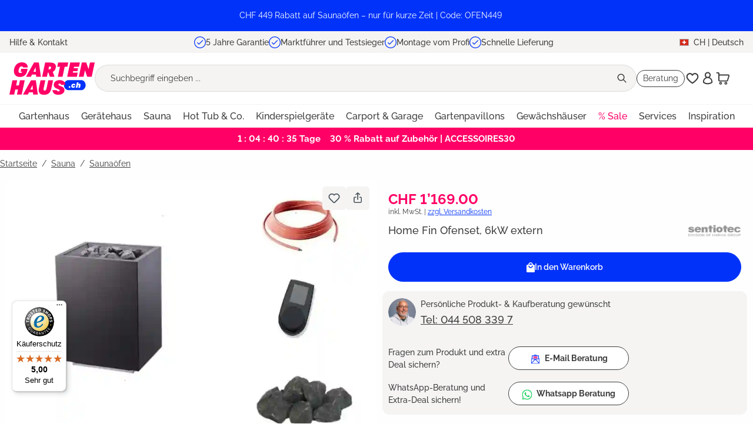

--- FILE ---
content_type: text/html; charset=UTF-8
request_url: https://www.gartenhaus.ch/viking-360e-6kw.html
body_size: 42876
content:

<!DOCTYPE html>

<html lang="de-CH"
      itemscope="itemscope"
      itemtype="https://schema.org/WebPage">

                                
    <head>
                                                                                <meta charset="utf-8">
            
                <meta name="viewport" content="width=device-width, initial-scale=1.0, maximum-scale=1.0">

                                <meta name="author"
                      content="">
                <meta name="robots"
                      content="index,follow">
                <meta name="revisit-after"
                      content="15 days">
                <meta name="keywords"
                      content="">
                <meta name="description"
                      content="Home Fin Ofenset, 6kW extern vom Experten ✓Ratenkauf ✓Schnelle Lieferung ✓5 Jahre Garantie ✓Bester Onlineshop Garten 2025">
            

        
                        <link rel="alternate" hreflang="x-default" href="https://www.gartenhaus.com/home-fin-ofenset-6kw-extern.html">
                    <link rel="alternate" hreflang="de-DE" href="https://www.gartenhaus.com/home-fin-ofenset-6kw-extern.html">
                    <link rel="alternate" hreflang="nl-NL" href="https://www.tuin-huis-winkel.nl/home-fin-kachelset-6kw-extern.html">
                    <link rel="alternate" hreflang="fr-CH" href="https://www.gartenhaus.ch/fr/set-de-poele-home-fin-6kw-externe.html">
                    <link rel="alternate" hreflang="fr-BE" href="https://www.abrineo.be/set-de-poele-home-fin-6kw-externe.html">
                    <link rel="alternate" hreflang="fr-FR" href="https://www.abrineo.com/set-de-poele-home-fin-6kw-externe.html">
                    <link rel="alternate" hreflang="de-CH" href="https://www.gartenhaus.ch/viking-360e-6kw.html">
                    <link rel="alternate" hreflang="nl-BE" href="https://www.abrineo.be/nl/viking-360e-6kw.html">
                    <link rel="alternate" hreflang="de-AT" href="https://www.gartenhaus.at/viking-360e-6kw.html">
            
                <meta property="og:type"
          content="product">
    <meta property="og:site_name"
          content="GartenHaus">
    <meta property="og:url"
          content="https://www.gartenhaus.ch/viking-360e-6kw.html">
    <meta property="og:title"
          content="Home Fin Ofenset, 6kW extern">

    <meta property="og:description"
          content="Home Fin Ofenset, 6kW extern vom Experten ✓Ratenkauf ✓Schnelle Lieferung ✓5 Jahre Garantie ✓Bester Onlineshop Garten 2025">
    <meta property="og:image"
          content="https://cdn.gartenhaus.io/nst-shop/media/15/2c/152c97a9bb/home-fin-ofenset-6kw-extern-247675-S5-6-00201-1001x706.png?ts=1768312385">

            <meta property="product:brand"
              content="Sentiotec">
    
                        <meta property="product:price:amount"
          content="1169">
    <meta property="product:price:currency"
          content="CHF">
    <meta property="product:product_link"
          content="https://www.gartenhaus.ch/viking-360e-6kw.html">
    <meta name="twitter:card"
          content="product">
    <meta name="twitter:site"
          content="GartenHaus">
    <meta name="twitter:title"
          content="Home Fin Ofenset, 6kW extern">
    <meta name="twitter:description"
          content="Home Fin Ofenset, 6kW extern vom Experten ✓Ratenkauf ✓Schnelle Lieferung ✓5 Jahre Garantie ✓Bester Onlineshop Garten 2025">
    <meta name="twitter:image"
          content="https://cdn.gartenhaus.io/nst-shop/media/15/2c/152c97a9bb/home-fin-ofenset-6kw-extern-247675-S5-6-00201-1001x706.png?ts=1768312385">

                            <meta itemprop="copyrightHolder"
                      content="GartenHaus">
                <meta itemprop="copyrightYear"
                      content="">
                <meta itemprop="isFamilyFriendly"
                      content="true">
                <meta itemprop="image"
                      content="https://cdn.gartenhaus.io/nst-shop/media/6d/bd/6dbd2699e8/gartenhausCH-full.svg?ts=1755588447">
            
                                            <meta name="theme-color"
                      content="#fff">
                            
                                                

                    <link rel="shortcut icon"
                  href="https://cdn.gartenhaus.io/nst-shop/media/17/0c/170c944978/Gartenhaus-com_FAVICON-32x32px 1 (1).png?ts=1740999257">
        
                                <link rel="apple-touch-icon"
                  href="https://cdn.gartenhaus.io/nst-shop/media/17/0c/170c944978/Gartenhaus-com_FAVICON-32x32px 1 (1).png?ts=1740999257">
                    
            
                    <link rel="canonical" href="https://www.gartenhaus.ch/viking-360e-6kw.html">
    
                    <title itemprop="name">Home Fin Ofenset, 6kW extern</title>
        
            								<link rel="preload" href="https://cdn.gartenhaus.io/nst-shop/theme/84819070df184f300d53779b024ef70e/css/all.css?1768711655" as="style">
			<link rel="stylesheet" href="https://cdn.gartenhaus.io/nst-shop/theme/84819070df184f300d53779b024ef70e/css/all.css?1768711655">
			

                

                        <script>
        window.features = {"V6_5_0_0":true,"v6.5.0.0":true,"V6_6_0_0":true,"v6.6.0.0":true,"V6_7_0_0":false,"v6.7.0.0":false,"DISABLE_VUE_COMPAT":false,"disable.vue.compat":false,"ACCESSIBILITY_TWEAKS":false,"accessibility.tweaks":false,"ADMIN_VITE":false,"admin.vite":false,"TELEMETRY_METRICS":false,"telemetry.metrics":false,"CACHE_REWORK":false,"cache.rework":false};
    </script>
        
                            <!-- WbmTagManagerAnalytics Head Snippet Start -->
                                    
                

    

            <script id="wbmTagMangerDefine" type="text/javascript">
            let gtmIsTrackingProductClicks = Boolean(),
                gtmIsTrackingAddToWishlistClicks = Boolean(),
                gtmContainerId = 'GTM-TLFTJ5LP',
                hasSWConsentSupport = Boolean();
            window.wbmScriptIsSet = false;
            window.dataLayer = window.dataLayer || [];
            window.dataLayer.push({"event":"user","id":null});
        </script>

        <script id="wbmTagMangerDataLayer" type="text/javascript">
            window.dataLayer.push({ ecommerce: null });
            window.dataLayer.push({"page":{"language":"Deutsch CH","country":"","area":"shop","type":"product","currency":"CHF"},"system":{"applicationName":"shopware6","salesBrand":"gartenhaus","salesCompany":"gartenhaus"}});

            
                

            
            let onEventDataLayer = JSON.parse('{"event":"view_item","ecommerce":{"value":1417.9,"currency":"CHF","items":[{"discount":0,"item_category2":"Sauna\u00f6fen","item_category3":"Saunaofen 6 KW","item_category4":"","item_category5":"","item_category":"Sauna","price":1169,"item_brand":"Sentiotec","item_id":"S5.6.00201","item_name":"Home Fin Ofenset, 6kW extern","item_variant":""}]}}');
                    </script>    
                        <script id="wbmTagManger" type="text/javascript" >
                function getCookie(name) {
                    var cookieMatch = document.cookie.match(name + '=(.*?)(;|$)');
                    return cookieMatch && decodeURI(cookieMatch[1]);
                }

                let gtmCookieSet = getCookie('wbm-tagmanager-enabled');
                
                let googleTag = function(w,d,s,l,i){w[l]=w[l]||[];w[l].push({'gtm.start':new Date().getTime(),event:'gtm.js'});var f=d.getElementsByTagName(s)[0],j=d.createElement(s),dl=l!='dataLayer'?'&l='+l:'';j.async=true;j.src='https://www.googletagmanager.com/gtm.js?id='+i+dl+'';f.parentNode.insertBefore(j,f);};
                

                if (hasSWConsentSupport && gtmCookieSet === null) {
                    window.wbmGoogleTagmanagerId = gtmContainerId;
                    window.wbmScriptIsSet = false;
                    window.googleTag = googleTag;
                } else {
                    window.wbmScriptIsSet = true;
                    googleTag(window, document, 'script', 'dataLayer', gtmContainerId);
                    googleTag = null;

                    window.dataLayer = window.dataLayer || [];
                    function gtag() { dataLayer.push(arguments); }

                    if (hasSWConsentSupport) {
                        (() => {
                            const analyticsStorageEnabled = document.cookie.split(';').some((item) => item.trim().includes('google-analytics-enabled=1'));
                            const adsEnabled = document.cookie.split(';').some((item) => item.trim().includes('google-ads-enabled=1'));

                            gtag('consent', 'update', {
                                'ad_storage': adsEnabled ? 'granted' : 'denied',
                                'ad_user_data': adsEnabled ? 'granted' : 'denied',
                                'ad_personalization': adsEnabled ? 'granted' : 'denied',
                                'analytics_storage': analyticsStorageEnabled ? 'granted' : 'denied'
                            });
                        })();
                    }
                }

                
            </script><!-- WbmTagManagerAnalytics Head Snippet End -->
            
    <!-- Algolia Insights -->  <script>var ALGOLIA_INSIGHTS_SRC = "https://cdn.jsdelivr.net/npm/search-insights@2.17.2/dist/search-insights.min.js";        !function(e,a,t,n,s,i,c){e.AlgoliaAnalyticsObject=s,e[s]=e[s]||function(){            (e[s].queue=e[s].queue||[]).push(arguments)},e[s].version=(n.match(/@([^\/]+)\/?/) || [])[1],i=a.createElement(t),c=a.getElementsByTagName(t)[0],            i.async=1,i.src=n,c.parentNode.insertBefore(i,c)        }(window,document,"script",ALGOLIA_INSIGHTS_SRC,"aa");    </script>
    <script>
        window.algolia = {
            appId : "71SU34NH6Y",
            appApikey: "3fd07aa5173890dc14dfe5d222d2ea99",
            appIndex: "prod_Gartenhaus"
        };
    </script>


                        <script>
                window.mediameetsFacebookPixelData = new Map();
            </script>
            
                            
            
                
                                    <script>
                    window.useDefaultCookieConsent = true;
                </script>
                    
                                <script>
                window.activeNavigationId = '018bcdba444270b98ea4fe7515ba03f7';
                window.router = {
                    'frontend.cart.offcanvas': '/checkout/offcanvas',
                    'frontend.cookie.offcanvas': '/cookie/offcanvas',
                    'frontend.checkout.finish.page': '/checkout/finish',
                    'frontend.checkout.info': '/widgets/checkout/info',
                    'frontend.menu.offcanvas': '/widgets/menu/offcanvas',
                    'frontend.cms.page': '/widgets/cms',
                    'frontend.cms.navigation.page': '/widgets/cms/navigation',
                    'frontend.account.addressbook': '/widgets/account/address-book',
                    'frontend.country.country-data': '/country/country-state-data',
                    'frontend.app-system.generate-token': '/app-system/Placeholder/generate-token',
                    };
                window.salesChannelId = '018bce54cf2f71428fc2743f98fd8663';
            </script>
        
                                <script>
                
                window.breakpoints = {"xs":0,"sm":576,"md":768,"lg":992,"xl":1200,"xxl":1400};
            </script>
        
                                    <script>
                    window.customerLoggedInState = 0;

                    window.wishlistEnabled = 1;
                </script>
                    
                        
                            <script>
                window.themeAssetsPublicPath = 'https://cdn.gartenhaus.io/nst-shop/theme/018c24b96e487d12b50a9a65754fad33/assets/';
            </script>
        
                                                        <script>
                        window.themeJsPublicPath = 'https://cdn.gartenhaus.io/nst-shop/theme/84819070df184f300d53779b024ef70e/js/';
                    </script>
                                            <script type="text/javascript" src="https://cdn.gartenhaus.io/nst-shop/theme/84819070df184f300d53779b024ef70e/js/storefront/storefront.js?1768711659" defer></script>
                                            <script type="text/javascript" src="https://cdn.gartenhaus.io/nst-shop/theme/84819070df184f300d53779b024ef70e/js/wbm-tag-manager-analytics/wbm-tag-manager-analytics.js?1768711658" defer></script>
                                            <script type="text/javascript" src="https://cdn.gartenhaus.io/nst-shop/theme/84819070df184f300d53779b024ef70e/js/adyen-payment-shopware6/adyen-payment-shopware6.js?1768711658" defer></script>
                                            <script type="text/javascript" src="https://cdn.gartenhaus.io/nst-shop/theme/84819070df184f300d53779b024ef70e/js/rpay-payments/rpay-payments.js?1768711658" defer></script>
                                            <script type="text/javascript" src="https://cdn.gartenhaus.io/nst-shop/theme/84819070df184f300d53779b024ef70e/js/swag-amazon-pay/swag-amazon-pay.js?1768711658" defer></script>
                                            <script type="text/javascript" src="https://cdn.gartenhaus.io/nst-shop/theme/84819070df184f300d53779b024ef70e/js/prems-individual-offer6/prems-individual-offer6.js?1768711658" defer></script>
                                            <script type="text/javascript" src="https://cdn.gartenhaus.io/nst-shop/theme/84819070df184f300d53779b024ef70e/js/acris-tax-c-s/acris-tax-c-s.js?1768711658" defer></script>
                                            <script type="text/javascript" src="https://cdn.gartenhaus.io/nst-shop/theme/84819070df184f300d53779b024ef70e/js/frosh-platform-share-basket/frosh-platform-share-basket.js?1768711658" defer></script>
                                            <script type="text/javascript" src="https://cdn.gartenhaus.io/nst-shop/theme/84819070df184f300d53779b024ef70e/js/gh-algolia/gh-algolia.js?1768711658" defer></script>
                                            <script type="text/javascript" src="https://cdn.gartenhaus.io/nst-shop/theme/84819070df184f300d53779b024ef70e/js/gh-delivery-date-wish/gh-delivery-date-wish.js?1768711658" defer></script>
                                            <script type="text/javascript" src="https://cdn.gartenhaus.io/nst-shop/theme/84819070df184f300d53779b024ef70e/js/garten-customizations/garten-customizations.js?1768711658" defer></script>
                                            <script type="text/javascript" src="https://cdn.gartenhaus.io/nst-shop/theme/84819070df184f300d53779b024ef70e/js/cogi-friends/cogi-friends.js?1768711659" defer></script>
                                            <script type="text/javascript" src="https://cdn.gartenhaus.io/nst-shop/theme/84819070df184f300d53779b024ef70e/js/mediameets-fb-pixel/mediameets-fb-pixel.js?1768711658" defer></script>
                                            <script type="text/javascript" src="https://cdn.gartenhaus.io/nst-shop/theme/84819070df184f300d53779b024ef70e/js/swag-custom-notification/swag-custom-notification.js?1768711659" defer></script>
                                            <script type="text/javascript" src="https://cdn.gartenhaus.io/nst-shop/theme/84819070df184f300d53779b024ef70e/js/a-z-g-h-theme/a-z-g-h-theme.js?1768711658" defer></script>
                                                            </head>

        
                                                                                                                                                                                                
    <!-- added by Trusted Shops app: Start -->
    <script src="https://integrations.etrusted.com/applications/widget.js/v2" async defer></script>
    <!-- End -->
                        
    <body class="is-ctl-product is-act-index">

                            
    
    
            <div class="skip-to-content bg-primary-subtle text-primary-emphasis visually-hidden-focusable overflow-hidden">
            <div class="container d-flex justify-content-center">
                                                                                        <a href="#content-main" class="skip-to-content-link d-inline-flex text-decoration-underline m-1 p-2 fw-bold gap-2">
                                Zum Hauptinhalt springen
                            </a>
                                            
                                                                        <a href="#header-main-search-input" class="skip-to-content-link d-inline-flex text-decoration-underline m-1 p-2 fw-bold gap-2 d-none d-sm-block">
                                Zur Suche springen
                            </a>
                                            
                                                                        <a href="#main-navigation-menu" class="skip-to-content-link d-inline-flex text-decoration-underline m-1 p-2 fw-bold gap-2 d-none d-lg-block">
                                Zur Hauptnavigation springen
                            </a>
                                                                        </div>
        </div>
        
                <div class="swag-custom-notification-banner"
     role="region"
     tabindex="0"
     data-hide-on-click-container
     style="
         background-color: #0032fa;
         color: #FFFFFF
     ">

            <span class="swag-custom-notification-banner-text">
            CHF 449 Rabatt auf Saunaöfen – nur für kurze Zeit | Code: OFEN449
        </span>
    
    
</div>

    
                                                <script type="text/plain" class="cmplazyload" data-cmp-vendor="s7" data-cmp-purpose="c52">
  const exdays = 90;
  const cname = "mediameets-facebook-pixel-enabled";
  const cvalue = 1;
  const d = new Date();
  d.setTime(d.getTime() + (exdays*24*60*60*1000));
  let expires = "expires="+ d.toUTCString();
  if (!document.cookie.includes(cname)) {
    document.cookie = cname + "=" + cvalue + ";" + expires + ";path=/"  + ";SameSite=Lax";
  }
</script>
                                        <script>
                    let consentId = "49436";
                    if(!("gdprAppliesGlobally" in window)){window.gdprAppliesGlobally=true}if(!("cmp_id" in window)||window.cmp_id<1){window.cmp_id=0}if(!("cmp_cdid" in window)){window.cmp_cdid=consentId}if(!("cmp_params" in window)){window.cmp_params=""}if(!("cmp_host" in window)){window.cmp_host="b.delivery.consentmanager.net"}if(!("cmp_cdn" in window)){window.cmp_cdn="cdn.consentmanager.net"}if(!("cmp_proto" in window)){window.cmp_proto="https:"}if(!("cmp_codesrc" in window)){window.cmp_codesrc="1"}window.cmp_getsupportedLangs=function(){var b=["DE","EN","FR","IT","NO","DA","FI","ES","PT","RO","BG","ET","EL","GA","HR","LV","LT","MT","NL","PL","SV","SK","SL","CS","HU","RU","SR","ZH","TR","UK","AR","BS"];if("cmp_customlanguages" in window){for(var a=0;a<window.cmp_customlanguages.length;a++){b.push(window.cmp_customlanguages[a].l.toUpperCase())}}return b};window.cmp_getRTLLangs=function(){var a=["AR"];if("cmp_customlanguages" in window){for(var b=0;b<window.cmp_customlanguages.length;b++){if("r" in window.cmp_customlanguages[b]&&window.cmp_customlanguages[b].r){a.push(window.cmp_customlanguages[b].l)}}}return a};window.cmp_getlang=function(a){if(typeof(a)!="boolean"){a=true}if(a&&typeof(cmp_getlang.usedlang)=="string"&&cmp_getlang.usedlang!==""){return cmp_getlang.usedlang}return window.cmp_getlangs()[0]};window.cmp_extractlang=function(a){if(a.indexOf("cmplang=")!=-1){a=a.substr(a.indexOf("cmplang=")+8,2).toUpperCase();if(a.indexOf("&")!=-1){a=a.substr(0,a.indexOf("&"))}}else{a=""}return a};window.cmp_getlangs=function(){var g=window.cmp_getsupportedLangs();var c=[];var f=location.hash;var e=location.search;var j="cmp_params" in window?window.cmp_params:"";var a="languages" in navigator?navigator.languages:[];if(cmp_extractlang(f)!=""){c.push(cmp_extractlang(f))}else{if(cmp_extractlang(e)!=""){c.push(cmp_extractlang(e))}else{if(cmp_extractlang(j)!=""){c.push(cmp_extractlang(j))}else{if("cmp_setlang" in window&&window.cmp_setlang!=""){c.push(window.cmp_setlang.toUpperCase())}else{if("cmp_langdetect" in window&&window.cmp_langdetect==1){c.push(window.cmp_getPageLang())}else{if(a.length>0){for(var d=0;d<a.length;d++){c.push(a[d])}}if("language" in navigator){c.push(navigator.language)}if("userLanguage" in navigator){c.push(navigator.userLanguage)}}}}}}var h=[];for(var d=0;d<c.length;d++){var b=c[d].toUpperCase();if(b.length<2){continue}if(g.indexOf(b)!=-1){h.push(b)}else{if(b.indexOf("-")!=-1){b=b.substr(0,2)}if(g.indexOf(b)!=-1){h.push(b)}}}if(h.length==0&&typeof(cmp_getlang.defaultlang)=="string"&&cmp_getlang.defaultlang!==""){return[cmp_getlang.defaultlang.toUpperCase()]}else{return h.length>0?h:["EN"]}};window.cmp_getPageLangs=function(){var a=window.cmp_getXMLLang();if(a!=""){a=[a.toUpperCase()]}else{a=[]}a=a.concat(window.cmp_getLangsFromURL());return a.length>0?a:["EN"]};window.cmp_getPageLang=function(){var a=window.cmp_getPageLangs();return a.length>0?a[0]:""};window.cmp_getLangsFromURL=function(){var c=window.cmp_getsupportedLangs();var b=location;var m="toUpperCase";var g=b.hostname[m]()+".";var a=b.pathname[m]()+"/";var f=[];for(var e=0;e<c.length;e++){var j=a.substring(0,c[e].length+1);if(g.substring(0,c[e].length+1)==c[e]+"."){f.push(c[e][m]())}else{if(c[e].length==5){var k=c[e].substring(3,5)+"-"+c[e].substring(0,2);if(g.substring(0,k.length+1)==k+"."){f.push(c[e][m]())}}else{if(j==c[e]+"/"||j=="/"+c[e]){f.push(c[e][m]())}else{if(j==c[e].replace("-","/")+"/"||j=="/"+c[e].replace("-","/")){f.push(c[e][m]())}else{if(c[e].length==5){var k=c[e].substring(3,5)+"-"+c[e].substring(0,2);var h=a.substring(0,k.length+1);if(h==k+"/"||h==k.replace("-","/")+"/"){f.push(c[e][m]())}}}}}}}return f};window.cmp_getXMLLang=function(){var c=document.getElementsByTagName("html");if(c.length>0){var c=c[0]}else{c=document.documentElement}if(c&&c.getAttribute){var a=c.getAttribute("xml:lang");if(typeof(a)!="string"||a==""){a=c.getAttribute("lang")}if(typeof(a)=="string"&&a!=""){var b=window.cmp_getsupportedLangs();return b.indexOf(a.toUpperCase())!=-1||b.indexOf(a.substr(0,2).toUpperCase())!=-1?a:""}else{return""}}};(function(){var B=document;var C=B.getElementsByTagName;var o=window;var t="";var h="";var k="";var D=function(e){var i="cmp_"+e;e="cmp"+e+"=";var d="";var l=e.length;var G=location;var H=G.hash;var w=G.search;var u=H.indexOf(e);var F=w.indexOf(e);if(u!=-1){d=H.substring(u+l,9999)}else{if(F!=-1){d=w.substring(F+l,9999)}else{return i in o&&typeof(o[i])!=="function"?o[i]:""}}var E=d.indexOf("&");if(E!=-1){d=d.substring(0,E)}return d};var j=D("lang");if(j!=""){t=j;k=t}else{if("cmp_getlang" in o){t=o.cmp_getlang().toLowerCase();h=o.cmp_getlangs().slice(0,3).join("_");k=o.cmp_getPageLangs().slice(0,3).join("_");if("cmp_customlanguages" in o){var m=o.cmp_customlanguages;for(var x=0;x<m.length;x++){var a=m[x].l.toLowerCase();if(a==t){t="en"}}}}}var q=("cmp_proto" in o)?o.cmp_proto:"https:";if(q!="http:"&&q!="https:"){q="https:"}var n=("cmp_ref" in o)?o.cmp_ref:location.href;if(n.length>300){n=n.substring(0,300)}var z=function(d){var I=B.createElement("script");I.setAttribute("data-cmp-ab","1");I.type="text/javascript";I.async=true;I.src=d;var H=["body","div","span","script","head"];var w="currentScript";var F="parentElement";var l="appendChild";var G="body";if(B[w]&&B[w][F]){B[w][F][l](I)}else{if(B[G]){B[G][l](I)}else{for(var u=0;u<H.length;u++){var E=C(H[u]);if(E.length>0){E[0][l](I);break}}}}};var b=D("design");var c=D("regulationkey");var y=D("gppkey");var s=D("att");var f=o.encodeURIComponent;var g=false;try{g=B.cookie.length>0}catch(A){g=false}var p=q+"//"+o.cmp_host+"/delivery/cmp.php?";p+=("cmp_id" in o&&o.cmp_id>0?"id="+o.cmp_id:"")+("cmp_cdid" in o?"&cdid="+o.cmp_cdid:"")+"&h="+f(n);p+=(b!=""?"&cmpdesign="+f(b):"")+(c!=""?"&cmpregulationkey="+f(c):"")+(y!=""?"&cmpgppkey="+f(y):"");p+=(s!=""?"&cmpatt="+f(s):"")+("cmp_params" in o?"&"+o.cmp_params:"")+(g?"&__cmpfcc=1":"");z(p+"&l="+f(t)+"&ls="+f(h)+"&lp="+f(k)+"&o="+(new Date()).getTime());var r="js";var v=D("debugunminimized")!=""?"":".min";if(D("debugcoverage")=="1"){r="instrumented";v=""}if(D("debugtest")=="1"){r="jstests";v=""}z(q+"//"+o.cmp_cdn+"/delivery/"+r+"/cmp_final"+v+".js")})();window.cmp_addFrame=function(b){if(!window.frames[b]){if(document.body){var a=document.createElement("iframe");a.style.cssText="display:none";if("cmp_cdn" in window&&"cmp_ultrablocking" in window&&window.cmp_ultrablocking>0){a.src="//"+window.cmp_cdn+"/delivery/empty.html"}a.name=b;a.setAttribute("title","Intentionally hidden, please ignore");a.setAttribute("role","none");a.setAttribute("tabindex","-1");document.body.appendChild(a)}else{window.setTimeout(window.cmp_addFrame,10,b)}}};window.cmp_rc=function(c,b){var l="";try{l=document.cookie}catch(h){l=""}var j="";var f=0;var g=false;while(l!=""&&f<100){f++;while(l.substr(0,1)==" "){l=l.substr(1,l.length)}var k=l.substring(0,l.indexOf("="));if(l.indexOf(";")!=-1){var m=l.substring(l.indexOf("=")+1,l.indexOf(";"))}else{var m=l.substr(l.indexOf("=")+1,l.length)}if(c==k){j=m;g=true}var d=l.indexOf(";")+1;if(d==0){d=l.length}l=l.substring(d,l.length)}if(!g&&typeof(b)=="string"){j=b}return(j)};window.cmp_stub=function(){var a=arguments;__cmp.a=__cmp.a||[];if(!a.length){return __cmp.a}else{if(a[0]==="ping"){if(a[1]===2){a[2]({gdprApplies:gdprAppliesGlobally,cmpLoaded:false,cmpStatus:"stub",displayStatus:"hidden",apiVersion:"2.2",cmpId:31},true)}else{a[2](false,true)}}else{if(a[0]==="getUSPData"){a[2]({version:1,uspString:window.cmp_rc("__cmpccpausps","1---")},true)}else{if(a[0]==="getTCData"){__cmp.a.push([].slice.apply(a))}else{if(a[0]==="addEventListener"||a[0]==="removeEventListener"){__cmp.a.push([].slice.apply(a))}else{if(a.length==4&&a[3]===false){a[2]({},false)}else{__cmp.a.push([].slice.apply(a))}}}}}}};window.cmp_gpp_ping=function(){return{gppVersion:"1.1",cmpStatus:"stub",cmpDisplayStatus:"hidden",signalStatus:"not ready",supportedAPIs:["2:tcfeuv2","5:tcfcav1","7:usnat","8:usca","9:usva","10:usco","11:usut","12:usct"],cmpId:31,sectionList:[],applicableSections:[0],gppString:"",parsedSections:{}}};window.cmp_dsastub=function(){var a=arguments;a[0]="dsa."+a[0];window.cmp_gppstub(a)};window.cmp_gppstub=function(){var c=arguments;__gpp.q=__gpp.q||[];if(!c.length){return __gpp.q}var h=c[0];var g=c.length>1?c[1]:null;var f=c.length>2?c[2]:null;var a=null;var j=false;if(h==="ping"){a=window.cmp_gpp_ping();j=true}else{if(h==="addEventListener"){__gpp.e=__gpp.e||[];if(!("lastId" in __gpp)){__gpp.lastId=0}__gpp.lastId++;var d=__gpp.lastId;__gpp.e.push({id:d,callback:g});a={eventName:"listenerRegistered",listenerId:d,data:true,pingData:window.cmp_gpp_ping()};j=true}else{if(h==="removeEventListener"){__gpp.e=__gpp.e||[];a=false;for(var e=0;e<__gpp.e.length;e++){if(__gpp.e[e].id==f){__gpp.e[e].splice(e,1);a=true;break}}j=true}else{__gpp.q.push([].slice.apply(c))}}}if(a!==null&&typeof(g)==="function"){g(a,j)}};window.cmp_msghandler=function(d){var a=typeof d.data==="string";try{var c=a?JSON.parse(d.data):d.data}catch(f){var c=null}if(typeof(c)==="object"&&c!==null&&"__cmpCall" in c){var b=c.__cmpCall;window.__cmp(b.command,b.parameter,function(h,g){var e={__cmpReturn:{returnValue:h,success:g,callId:b.callId}};d.source.postMessage(a?JSON.stringify(e):e,"*")})}if(typeof(c)==="object"&&c!==null&&"__uspapiCall" in c){var b=c.__uspapiCall;window.__uspapi(b.command,b.version,function(h,g){var e={__uspapiReturn:{returnValue:h,success:g,callId:b.callId}};d.source.postMessage(a?JSON.stringify(e):e,"*")})}if(typeof(c)==="object"&&c!==null&&"__tcfapiCall" in c){var b=c.__tcfapiCall;window.__tcfapi(b.command,b.version,function(h,g){var e={__tcfapiReturn:{returnValue:h,success:g,callId:b.callId}};d.source.postMessage(a?JSON.stringify(e):e,"*")},b.parameter)}if(typeof(c)==="object"&&c!==null&&"__gppCall" in c){var b=c.__gppCall;window.__gpp(b.command,function(h,g){var e={__gppReturn:{returnValue:h,success:g,callId:b.callId}};d.source.postMessage(a?JSON.stringify(e):e,"*")},"parameter" in b?b.parameter:null,"version" in b?b.version:1)}if(typeof(c)==="object"&&c!==null&&"__dsaCall" in c){var b=c.__dsaCall;window.__dsa(b.command,function(h,g){var e={__dsaReturn:{returnValue:h,success:g,callId:b.callId}};d.source.postMessage(a?JSON.stringify(e):e,"*")},"parameter" in b?b.parameter:null,"version" in b?b.version:1)}};window.cmp_setStub=function(a){if(!(a in window)||(typeof(window[a])!=="function"&&typeof(window[a])!=="object"&&(typeof(window[a])==="undefined"||window[a]!==null))){window[a]=window.cmp_stub;window[a].msgHandler=window.cmp_msghandler;window.addEventListener("message",window.cmp_msghandler,false)}};window.cmp_setGppStub=function(a){if(!(a in window)||(typeof(window[a])!=="function"&&typeof(window[a])!=="object"&&(typeof(window[a])==="undefined"||window[a]!==null))){window[a]=window.cmp_gppstub;window[a].msgHandler=window.cmp_msghandler;window.addEventListener("message",window.cmp_msghandler,false)}};if(!("cmp_noiframepixel" in window)){window.cmp_addFrame("__cmpLocator")}if((!("cmp_disableusp" in window)||!window.cmp_disableusp)&&!("cmp_noiframepixel" in window)){window.cmp_addFrame("__uspapiLocator")}if((!("cmp_disabletcf" in window)||!window.cmp_disabletcf)&&!("cmp_noiframepixel" in window)){window.cmp_addFrame("__tcfapiLocator")}if((!("cmp_disablegpp" in window)||!window.cmp_disablegpp)&&!("cmp_noiframepixel" in window)){window.cmp_addFrame("__gppLocator")}if((!("cmp_disabledsa" in window)||!window.cmp_disabledsa)&&!("cmp_noiframepixel" in window)){window.cmp_addFrame("__dsaLocator")}window.cmp_setStub("__cmp");if(!("cmp_disabletcf" in window)||!window.cmp_disabletcf){window.cmp_setStub("__tcfapi")}if(!("cmp_disableusp" in window)||!window.cmp_disableusp){window.cmp_setStub("__uspapi")}if(!("cmp_disablegpp" in window)||!window.cmp_disablegpp){window.cmp_setGppStub("__gpp")}if(!("cmp_disabledsa" in window)||!window.cmp_disabledsa){window.cmp_setGppStub("__dsa")};
                </script>
                        
                                    <noscript>
                <iframe src="https://www.googletagmanager.com/ns.html?id=GTM-TLFTJ5LP"
                        height="0"
                        width="0"
                        style="display:none;visibility:hidden"
                        title="Google Tagmanager">

                </iframe>
            </noscript>
            
                <noscript class="noscript-main">
                
    <div role="alert"
                  class="alert alert-info alert-has-icon">
                                                                        
                                                    <span class="icon icon-info" aria-hidden="true">
                                        <svg xmlns="http://www.w3.org/2000/svg" xmlns:xlink="http://www.w3.org/1999/xlink" width="24" height="24" viewBox="0 0 24 24"><defs><path d="M12 7c.5523 0 1 .4477 1 1s-.4477 1-1 1-1-.4477-1-1 .4477-1 1-1zm1 9c0 .5523-.4477 1-1 1s-1-.4477-1-1v-5c0-.5523.4477-1 1-1s1 .4477 1 1v5zm11-4c0 6.6274-5.3726 12-12 12S0 18.6274 0 12 5.3726 0 12 0s12 5.3726 12 12zM12 2C6.4772 2 2 6.4772 2 12s4.4772 10 10 10 10-4.4772 10-10S17.5228 2 12 2z" id="icons-default-info" /></defs><use xlink:href="#icons-default-info" fill="#758CA3" fill-rule="evenodd" /></svg>
                    </span>                                                    
                                    
                    <div class="alert-content-container">
                                                    
                                                            <div class="alert-content">                                                    Um unseren Shop in vollem Umfang nutzen zu können, empfehlen wir dir, Javascript in deinem Browser zu aktivieren.
                                                                </div>                

                    
    
                                                                </div>
            </div>
            </noscript>
        

                        
            <header class="header-main">
                                    <div class="container">
                                        <div class="top-bar" data-azgh-usp-animator-plugin="true">
        <nav class="top-bar-nav">
                            <div class="top-bar-contact d-none d-lg-flex">
                    <span class="top-bar-contact-link"
                       data-url="/widgets/cms/018bcdba4a4c71c3acfc9fa521e8e60d"
                       data-ajax-modal="true"
                       data-open-modal-on-load>
                        Hilfe &amp; Kontakt
                    </span>
                </div>
                <div class="top-bar-usps">
                                                                                        
    <div class="top-bar-usps-item active" id="mobile-usp-1">
                                                        <img height="20" width="20" src="https://cdn.gartenhaus.io/nst-shop/theme/018c24b96e487d12b50a9a65754fad33/assets/icon-pack/gh-icons/checkmark.svg?1768711657" alt="usp1">
            <a href="/page/5-jahre-garantie">5 Jahre Garantie</a>
            </div>

                                                                    
    <div class="top-bar-usps-item" id="mobile-usp-2">
                                                        <img height="20" width="20" src="https://cdn.gartenhaus.io/nst-shop/theme/018c24b96e487d12b50a9a65754fad33/assets/icon-pack/gh-icons/checkmark.svg?1768711657" alt="usp2">
            <a href="/page/unsere-testergebnisse">Marktführer und Testsieger</a>
            </div>

                                                                    
    <div class="top-bar-usps-item" id="mobile-usp-3">
                                                        <img height="20" width="20" src="https://cdn.gartenhaus.io/nst-shop/theme/018c24b96e487d12b50a9a65754fad33/assets/icon-pack/gh-icons/checkmark.svg?1768711657" alt="usp3">
            <a href="/page/montageservice">Montage vom Profi</a>
            </div>

                                                                    
    <div class="top-bar-usps-item" id="mobile-usp-4">
                                                        <img height="20" width="20" src="https://cdn.gartenhaus.io/nst-shop/theme/018c24b96e487d12b50a9a65754fad33/assets/icon-pack/gh-icons/checkmark.svg?1768711657" alt="usp4">
            <a href="/page/versandinformationen">Schnelle Lieferung</a>
            </div>

                                                            </div>
                <div class="top-bar-usps-desktop">
                                                                                        
    <div class="top-bar-usps-item" id="">
                                                        <img height="20" width="20" src="https://cdn.gartenhaus.io/nst-shop/theme/018c24b96e487d12b50a9a65754fad33/assets/icon-pack/gh-icons/checkmark.svg?1768711657" alt="usp1">
            <a href="/page/5-jahre-garantie">5 Jahre Garantie</a>
            </div>

                                                                    
    <div class="top-bar-usps-item" id="">
                                                        <img height="20" width="20" src="https://cdn.gartenhaus.io/nst-shop/theme/018c24b96e487d12b50a9a65754fad33/assets/icon-pack/gh-icons/checkmark.svg?1768711657" alt="usp2">
            <a href="/page/unsere-testergebnisse">Marktführer und Testsieger</a>
            </div>

                                                                    
    <div class="top-bar-usps-item" id="">
                                                        <img height="20" width="20" src="https://cdn.gartenhaus.io/nst-shop/theme/018c24b96e487d12b50a9a65754fad33/assets/icon-pack/gh-icons/checkmark.svg?1768711657" alt="usp3">
            <a href="/page/montageservice">Montage vom Profi</a>
            </div>

                                                                    
    <div class="top-bar-usps-item" id="">
                                                        <img height="20" width="20" src="https://cdn.gartenhaus.io/nst-shop/theme/018c24b96e487d12b50a9a65754fad33/assets/icon-pack/gh-icons/checkmark.svg?1768711657" alt="usp4">
            <a href="/page/versandinformationen">Schnelle Lieferung</a>
            </div>

                                                            </div>
                                
            <div class="top-bar-nav-item top-bar-language" data-bs-toggle="modal" data-bs-target="#languageSwitchModal">
            <button class="btn top-bar-nav-btn"
                    type="button">

                                                
                <div class="top-bar-list-icon language-flag country-ch language-Deutsch"></div>
                <span class="top-bar-nav-text top-bar-nav-text-short">CH</span>
                <span class="top-bar-nav-text">&nbsp;|&nbsp;</span>
                <span class="top-bar-nav-text top-bar-nav-text-short">Deutsch</span>
            </button>
        </div>
                
                                            
                        </nav>
    </div>
    
            <div class="nst-header-wrapper">
            <div class="nst-header-row">
                                    <div class="nst-header-logo-col">
                            <div class="header-logo-main">
                    <a class="header-logo-main-link"
               href="/"
               title="Zur Startseite gehen">
                                    <picture class="header-logo-picture">
                                                                            
                                                                            
                                    <img src="https://cdn.gartenhaus.io/nst-shop/media/6d/bd/6dbd2699e8/gartenhausCH-full.svg?ts=1755588447"
             alt="Zur Startseite gehen"
             class="img-fluid header-logo-main-img"
             data-desktop-width="145"
             data-desktop-height="56"
             data-mobile-width="120"
             data-mobile-height="46"
        >
                        </picture>
                            </a>
            </div>
                    </div>
                
                    <div class="nst-sales-contact">
        
<div class="nst-sales-contact__mobile  ">
    <span class="nst-sales-contact__open-modal-btn top-bar-contact-link"
       data-url="/widgets/cms/018bcdba4a4c71c3acfc9fa521e8e60d"
       data-ajax-modal="true">
        Beratung
    </span>
</div>        
<div class="nst-sales-contact__desktop ">
    <div class="nst-sales-contact__left-section">
        <div class="nst-sales-contact__img">
                                    <img src="https://cdn.gartenhaus.io/nst-shop/media/33/32/333222170a/customer-support-de.jpg?ts=1723718315" alt="Sales Contact Image">
            </div>    </div>
    <div class="nst-sales-contact__right-section font-xs-base">
        <div class="nst-sales-contact__top-section">
    

        
        



    
    
<img class="icon-nst-green-dot " src="https://cdn.gartenhaus.io/nst-shop/bundles/ghsalescontact/green-dot-optimized.gif?1768300457">

<span class="nst-sales-contact-phone-number-prefix">Verkaufsberatung: </span>
<span class="nst-sales-contact-phone-number">044 508 339 7</span>
</div>
<div class="nst-sales-contact__bottom-section">
    <span class="icon icon-phone icon-nst-phone">
                                        <svg width="12" height="12" viewBox="0 0 12 12" fill="none" xmlns="http://www.w3.org/2000/svg">
<path d="M2.44527 7.97679C3.62886 9.39163 5.05364 10.5056 6.67983 11.2938C7.29898 11.5872 8.12699 11.9353 9.04949 11.995C9.10668 11.9975 9.16139 12 9.21858 12C9.83772 12 10.335 11.7862 10.7403 11.346C10.7428 11.3436 10.7478 11.3386 10.7503 11.3336C10.8945 11.1596 11.0586 11.0029 11.2302 10.8363C11.347 10.7244 11.4664 10.6075 11.5808 10.4882C12.1104 9.93618 12.1104 9.23498 11.5758 8.70037L10.0814 7.20597C9.82778 6.94239 9.52442 6.80315 9.20615 6.80315C8.88787 6.80315 8.58203 6.9424 8.32094 7.20348L7.43076 8.09366C7.34871 8.04642 7.26416 8.00414 7.1846 7.96436C7.08513 7.91463 6.99313 7.86738 6.91108 7.81517C6.10047 7.30046 5.36446 6.62909 4.66077 5.76627C4.30519 5.3162 4.06649 4.93825 3.89989 4.55284C4.13362 4.34148 4.35244 4.12018 4.56379 3.90385C4.63839 3.82677 4.71547 3.74969 4.79255 3.67261C5.0611 3.40406 5.20532 3.09324 5.20532 2.77746C5.20532 2.46167 5.06358 2.15085 4.79255 1.8823L4.05157 1.14132C3.96454 1.05429 3.88248 0.969747 3.79794 0.882719C3.63383 0.713634 3.46226 0.539577 3.29317 0.382926C3.03706 0.131786 2.73619 0 2.41792 0C2.10213 0 1.79877 0.131786 1.53271 0.385412L0.602748 1.31538C0.26458 1.65354 0.0731168 2.06382 0.0333323 2.53875C-0.0139118 3.13303 0.0954956 3.76461 0.37896 4.52797C0.814103 5.70908 1.47055 6.80564 2.44527 7.97679ZM0.640046 2.59097C0.669884 2.26026 0.796697 1.98425 1.0354 1.74554L1.96039 0.820555C2.10461 0.68131 2.26375 0.6092 2.41792 0.6092C2.56959 0.6092 2.72376 0.68131 2.86549 0.825528C3.03209 0.979693 3.18874 1.14132 3.35782 1.31289C3.44237 1.39992 3.5294 1.48695 3.61642 1.57646L4.35741 2.31745C4.51158 2.47161 4.59114 2.62826 4.59114 2.78243C4.59114 2.93659 4.51158 3.09325 4.35741 3.24741C4.28033 3.32449 4.20325 3.40406 4.12616 3.48114C3.89492 3.71488 3.67859 3.93618 3.43988 4.14753C3.43491 4.15251 3.43242 4.15499 3.42745 4.15997C3.22107 4.36635 3.25339 4.56278 3.30312 4.71198C3.30561 4.71944 3.30809 4.72441 3.31058 4.73187C3.50204 5.19188 3.7681 5.62951 4.18335 6.15168C4.92931 7.07169 5.71506 7.78533 6.58037 8.33485C6.68729 8.40448 6.80167 8.45918 6.90859 8.51388C7.00805 8.56361 7.10005 8.61086 7.18211 8.66307C7.19206 8.66805 7.19951 8.67302 7.20946 8.67799C7.29152 8.72027 7.37109 8.74016 7.45065 8.74016C7.64958 8.74016 7.77888 8.61334 7.82115 8.57107L8.75111 7.64111C8.89533 7.49689 9.05198 7.41981 9.20615 7.41981C9.39512 7.41981 9.54929 7.53668 9.64626 7.64111L11.1456 9.138C11.444 9.43639 11.4415 9.75964 11.1382 10.0754C11.0337 10.1873 10.9243 10.2942 10.8075 10.4061C10.6334 10.5752 10.4519 10.7493 10.2878 10.9457C10.0018 11.254 9.66118 11.3983 9.22106 11.3983C9.17879 11.3983 9.13404 11.3958 9.09177 11.3933C8.27618 11.3411 7.51779 11.0228 6.94838 10.7518C5.40175 10.0033 4.04411 8.94157 2.91771 7.59387C1.99023 6.47741 1.36611 5.43804 0.953349 4.32408C0.697236 3.64028 0.600261 3.09076 0.640046 2.59097Z" fill="#39915F"/>
</svg>

                    </span><span class="nst-sales-contact__callback-service"
   data-url="/widgets/cms/018bcdba4a4c71c3acfc9fa521e8e60d"
   data-ajax-modal="true">
    Rückrufservice
</span>
<span class="icon icon-email icon-nst-email">
                                        <svg width="12" height="10" viewBox="0 0 12 10" fill="none" xmlns="http://www.w3.org/2000/svg">
<path d="M10.9453 0.78125H1.05469C0.471961 0.78125 0 1.25614 0 1.83594V8.16406C0 8.7473 0.47543 9.21875 1.05469 9.21875H10.9453C11.5232 9.21875 12 8.7493 12 8.16406V1.83594C12 1.25717 11.5299 0.78125 10.9453 0.78125ZM10.7976 1.48438C10.5821 1.69871 6.87382 5.38749 6.74578 5.51485C6.54656 5.71407 6.28172 5.82376 6 5.82376C5.71828 5.82376 5.45344 5.71405 5.25356 5.5142C5.16745 5.42853 1.50007 1.78048 1.20239 1.48438H10.7976ZM0.703125 8.02095V1.97949L3.74152 5.00187L0.703125 8.02095ZM1.20284 8.51562L4.24003 5.49774L4.75704 6.01203C5.08905 6.34405 5.53048 6.52688 6 6.52688C6.46952 6.52688 6.91095 6.34405 7.2423 6.01269L7.75997 5.49774L10.7972 8.51562H1.20284ZM11.2969 8.02095L8.25848 5.00187L11.2969 1.97949V8.02095Z" fill="#39915F"/>
</svg>

                    </span><span class="nst-sales-contact__email-service"
   data-url="/widgets/cms/018bcdba4a4c71c3acfc9fa521e8e60d"
   data-ajax-modal="true">
    Anfrage senden
</span></div>    </div>
</div>    </div>
                        <div class="nst-header-actions-col">
                        <div class="nst-header-actions-wrapper">
                                                                                                <div class="header-wishlist">
                                        <a class="btn header-wishlist-btn header-actions-btn"
                                           href="/wishlist"
                                           title="Merkliste"
                                        >
                                                
            <div class="header-icon text-center">
            <img class="header-icon icon-24px" src="https://cdn.gartenhaus.io/nst-shop/theme/018c24b96e487d12b50a9a65754fad33/assets/icon-pack/gh-icons/wishlist.svg?1768711658" alt="Merkliste icon">
        </div>
        
    
    <span class="nst-header__wishlist-badge"
          id="wishlist-basket"
          data-wishlist-storage="true"
          data-wishlist-storage-options="{&quot;listPath&quot;:&quot;\/wishlist\/list&quot;,&quot;mergePath&quot;:&quot;\/wishlist\/merge&quot;,&quot;pageletPath&quot;:&quot;\/wishlist\/merge\/pagelet&quot;}"
          data-wishlist-widget="true"
          data-wishlist-widget-options="{&quot;showCounter&quot;:true}"
    ></span>
                                        </a>
                                    </div>
                                                            
                                                            <div class="account-menu d-none d-lg-block">
                                        <div class="dropdown">
                    <button class="btn account-menu-btn header-actions-btn"
                    type="button"
                    id="accountWidget"
                    data-account-menu="true"
                    data-bs-toggle="dropdown"
                    aria-haspopup="true"
                    aria-expanded="false"
                    aria-label="Anmelden"
                    title="Anmelden">
                <div class="header-icon text-center">
                    <img class="header-icon icon-24px" src="https://cdn.gartenhaus.io/nst-shop/theme/018c24b96e487d12b50a9a65754fad33/assets/icon-pack/gh-icons/account.svg?1768711657" alt="Anmelden icon">
                </div>
            </button>
        
                    <div class="dropdown-menu dropdown-menu-end account-menu-dropdown js-account-menu-dropdown"
            >
                

        
                <div class="offcanvas-header">
                            <button class="btn btn-light offcanvas-close js-offcanvas-close">
                                            <span class="icon icon-x icon-sm">
                                        <svg xmlns="http://www.w3.org/2000/svg" xmlns:xlink="http://www.w3.org/1999/xlink" width="24" height="24" viewBox="0 0 24 24"><defs><path d="m10.5858 12-7.293-7.2929c-.3904-.3905-.3904-1.0237 0-1.4142.3906-.3905 1.0238-.3905 1.4143 0L12 10.5858l7.2929-7.293c.3905-.3904 1.0237-.3904 1.4142 0 .3905.3906.3905 1.0238 0 1.4143L13.4142 12l7.293 7.2929c.3904.3905.3904 1.0237 0 1.4142-.3906.3905-1.0238.3905-1.4143 0L12 13.4142l-7.2929 7.293c-.3905.3904-1.0237.3904-1.4142 0-.3905-.3906-.3905-1.0238 0-1.4143L10.5858 12z" id="icons-default-x" /></defs><use xlink:href="#icons-default-x" fill="#758CA3" fill-rule="evenodd" /></svg>
                    </span>                    
                                            Menü schliessen
                                    </button>
                    </div>
    
            <div class="offcanvas-body">
                <div class="account-menu">
                                    <div class="dropdown-header account-menu-header">
                    Dein Konto
                </div>
                    
                                    <div class="account-menu-login">
                                            <a href="/account/login"
                           title="Anmelden"
                           class="btn btn-primary account-menu-login-button">
                            Anmelden
                        </a>
                    
                                            <div class="account-menu-register">
                            oder <a href="/account/login"
                                                                            title="Registrieren">registrieren</a>
                        </div>
                                    </div>
                    
                    <div class="account-menu-links">
                    <div class="header-account-menu">
        <div class="card account-menu-inner">
                                        
                                                    <nav class="list-group list-group-flush account-aside-list-group">
                                                                                        <a href="/account"
                                   title="Übersicht"
                                   class="list-group-item list-group-item-action account-aside-item"
                                   >
                                    Übersicht
                                </a>
                            
                                                            <a href="/account/profile"
                                   title="Persönliches Profil"
                                   class="list-group-item list-group-item-action account-aside-item"
                                   >
                                    Persönliches Profil
                                </a>
                            
                                                            <a href="/account/address"
                                   title="Deine Adressen"
                                   class="list-group-item list-group-item-action account-aside-item"
                                   >
                                    Deine Adressen
                                </a>
                            
                                                                                                                        <a href="/account/payment"
                                   title="Deine Zahlungsarten"
                                   class="list-group-item list-group-item-action account-aside-item"
                                   >
                                    Deine Zahlungsarten
                                </a>
                                                            
                                                                        <a href="/account/order"
                                   title="Deine Bestellungen"
                                   class="list-group-item list-group-item-action account-aside-item"
                                   >
                                    Deine Bestellungen
                                </a>
                            

            <a href="/account/documents"
           title="Baupläne &amp; Dokumente"
           class="list-group-item list-group-item-action account-aside-item">
            Baupläne &amp; Dokumente
        </a>
    
                        <a href="/account/offer"
               title="Deine Angebote"
               class="list-group-item list-group-item-action account-aside-item">
                Deine Angebote
            </a>
            

    <a href="/account/zendesk"
       title=" Deine Nachrichten"
       target="_blank"
       class="list-group-item list-group-item-action account-aside-item">
        Deine Nachrichten
    </a>
                        

                        </nav>
                            

                <div class="list-group list-group-flush account-aside-list-group">
            <a href="/account/refer-friends"
               title="Freunde werben"
               class="list-group-item list-group-item-action account-aside-item">
                Freunde werben
            </a>
        </div>
    
                                                </div>
    </div>
            </div>
            </div>
        </div>
    

                    </div>
            </div>
                                </div>
                            
                                                            <div
                                        class="header-cart"
                                        data-off-canvas-cart="true"
                                >
                                    <a class="btn header-cart-btn header-actions-btn"
                                       href="/checkout/cart"
                                       data-cart-widget="true"
                                       title="Warenkorb"
                                    >
                                            <div class="header-icon text-center">
        <img class="header-icon icon-24px" src="https://cdn.gartenhaus.io/nst-shop/theme/018c24b96e487d12b50a9a65754fad33/assets/icon-pack/gh-icons/cart.svg?1768711658" alt="Merkliste icon">
    </div>
        <span class="header-cart-total" style="display: none;"></span>
                                    </a>
                                </div>
                                                    </div>
                    </div>
                

                <div class="flex-break"></div>

                                    <div class="nst-header-burger-col">
                        <div class="menu-button">
                                                            <button
                                    class="btn nav-main-toggle-btn js-trigger-nav-offcanvas"
                                    style="display: none"
                                    type="button"
                                                                            data-off-canvas-menu="true"
                                                                        aria-label="Menü"
                                ></button>

                                <button
                                    class="btn nav-main-toggle-btn header-actions-btn"
                                    type="button"
                                    aria-label="Menü"
                                >
                                                                            <span class="icon icon-gh-icons icon-gh-icons-menu">
                                        <svg fill="none" height="14" viewBox="0 0 22 14" width="22" xmlns="http://www.w3.org/2000/svg"><g fill="#3e3e3e"><path d="m0 0h22v2h-22z"/><path d="m0 6h22v2h-22z"/><path d="m0 12h16v2h-16z"/></g></svg>
                    </span>                                                                    </button>
                                                    </div>
                    </div>
                
                                    <div class="nst-header-search-col">
                        
        <div class="header-search">
                            <form action="/search"
                      method="get"
                      data-search-widget="true"
                      data-search-widget-options='{&quot;searchWidgetMinChars&quot;:3}'
                      data-url="/suggest?search="
                      class="header-search-form">
                                                <div class="input-group">
                                                            <input type="search"
                                       name="search"
                                       class="form-control header-search-input"
                                       autocomplete="off"
                                       autocapitalize="off"
                                       placeholder="Suchbegriff eingeben ..."
                                       aria-label="Suchbegriff eingeben ..."
                                       value=""
                                >
                            
                                                            <button type="submit"
                                        class="btn header-search-btn js-search-close-btn"
                                        aria-label="Suchen">
                                    <span class="header-search-icon">
                                        <span class="icon icon-gh-icons icon-gh-icons-search icon-16px">
                                        <svg fill="none" height="16" viewBox="0 0 17 16" width="17" xmlns="http://www.w3.org/2000/svg"><path clip-rule="evenodd" d="m12.0594 10.3185 4.3038 4.3038c.1512.1514.2362.3567.2361.5707s-.0852.4192-.2365.5705c-.1514.1512-.3567.2362-.5707.2361s-.4192-.0852-.5705-.2365l-4.3038-4.3038c-1.28655.9965-2.90442 1.4654-4.52447 1.3114-1.62004-.154-3.12057-.9194-4.19632-2.1405-1.07575-1.22109-1.645916-2.80612-1.594509-4.43266.051407-1.62653.720529-3.1724 1.871239-4.32311 1.15071-1.150708 2.69657-1.8198264 4.32311-1.87123309 1.62654-.05140671 3.21155.51876009 4.43265 1.59451309 1.2211 1.07575 1.9865 2.57627 2.1405 4.19632.154 1.62004-.3149 3.23791-1.3114 4.52447zm-5.0598.8808c1.27298 0 2.49382-.5057 3.394-1.40585.9001-.90013 1.4058-2.12097 1.4058-3.39395s-.5057-2.49382-1.4058-3.39396c-.90018-.90013-2.12102-1.40582-3.394-1.40582s-2.49382.50569-3.39395 1.40582c-.90014.90014-1.40582 2.12098-1.40582 3.39396s.50568 2.49382 1.40582 3.39395c.90013.90015 2.12097 1.40585 3.39395 1.40585z" fill="#fff" fill-rule="evenodd"/></svg>
                    </span>                                    </span>
                                </button>
                                                    </div>
                    
        <div class="search-suggest js-search-result" hidden>
        <ul class="search-suggest-container">
                        <li class="search-suggest-product js-result">
                <a href="" title="" class="search-suggest-product-link">
                    <div class="row align-items-center g-0">
                        <div class="col-auto search-suggest-product-image-container">
                            <img src="" srcset="" sizes="100px" class="search-suggest-product-image" alt="" title=""
                                 loading="eager">
                        </div>
                        <div class="col search-suggest-product-name"></div>
                        <div class="col-auto search-suggest-product-price">
                            <span class="search-suggest-product-price"></span>
                        </div>
                    </div>
                </a>
            </li>
                        <li class="search-suggest-no-result">
                Keine Suchergebnisse gefunden.
            </li>
                        <li class="js-result search-suggest-total">
                <div class="row align-items-center g-0">
                    <div class="col">
                        <a href="" title="Alle Suchergebnisse anzeigen"
                           class="search-suggest-total-link">
                            <span class="icon icon-arrow-head-right icon-sm">
                                        <svg xmlns="http://www.w3.org/2000/svg" xmlns:xlink="http://www.w3.org/1999/xlink" width="24" height="24" viewBox="0 0 24 24"><defs><path id="icons-default-arrow-head-right" d="m11.5 7.9142 10.2929 10.293c.3905.3904 1.0237.3904 1.4142 0 .3905-.3906.3905-1.0238 0-1.4143l-11-11c-.3905-.3905-1.0237-.3905-1.4142 0l-11 11c-.3905.3905-.3905 1.0237 0 1.4142.3905.3905 1.0237.3905 1.4142 0L11.5 7.9142z" /></defs><use transform="rotate(90 11.5 12)" xlink:href="#icons-default-arrow-head-right" fill="#758CA3" fill-rule="evenodd" /></svg>
                    </span>                            Alle Suchergebnisse anzeigen
                        </a>
                    </div>
                    <div class="col-auto search-suggest-total-count">
                        {1} 1 Ergebnis|]1,Inf[ %count% Ergebnisse
                    </div>
                </div>
            </li>
        </ul>
    </div>
                </form>
                    </div>
                    </div>
                            </div>
        </div>
                        </div>
                            </header>
        
                                                    <div class="nav-main">
                                                <div class="main-navigation"
         id="mainNavigation"
         data-flyout-menu="true">
                    <div class="container">
                                    <nav class="nav main-navigation-menu"
                        id="main-navigation-menu"
                        aria-label="Hauptnavigation"
                        itemscope="itemscope"
                        itemtype="https://schema.org/SiteNavigationElement">
                        
                                                                            
                                                    
                                                                                            
                                      <a class="nav-link main-navigation-link"
        href="https://www.gartenhaus.ch/gartenhaeuser"
        itemprop="url"
        data-flyout-menu-trigger="018c169b70527f8fad8038556ed8539a"                     title="Gartenhaus">
         <div class="main-navigation-link-text ">
             <span itemprop="name">Gartenhaus</span>
         </div>
     </a>
                                                                                             
                                      <a class="nav-link main-navigation-link"
        href="https://www.gartenhaus.ch/geraetehaeuser"
        itemprop="url"
        data-flyout-menu-trigger="018c16ab104570aca554d0466140442f"                     title="Gerätehaus">
         <div class="main-navigation-link-text ">
             <span itemprop="name">Gerätehaus</span>
         </div>
     </a>
                                                                                             
                                      <a class="nav-link main-navigation-link"
        href="https://www.gartenhaus.ch/sauna"
        itemprop="url"
        data-flyout-menu-trigger="018c16ae36c67fe792686b17f61ed396"                     title="Sauna">
         <div class="main-navigation-link-text ">
             <span itemprop="name">Sauna</span>
         </div>
     </a>
                                                                                             
                                      <a class="nav-link main-navigation-link"
        href="https://www.gartenhaus.ch/gartenpools"
        itemprop="url"
        data-flyout-menu-trigger="018c1a4627b07819a31986e5735b60c2"                     title="Hot Tub &amp; Co.">
         <div class="main-navigation-link-text ">
             <span itemprop="name">Hot Tub &amp; Co.</span>
         </div>
     </a>
                                                                                             
                                      <a class="nav-link main-navigation-link"
        href="https://www.gartenhaus.ch/kinderspielgeraete"
        itemprop="url"
        data-flyout-menu-trigger="018c1a4b4b307285a7542ff8772df928"                     title="Kinderspielgeräte">
         <div class="main-navigation-link-text ">
             <span itemprop="name">Kinderspielgeräte</span>
         </div>
     </a>
                                                                                             
                                      <a class="nav-link main-navigation-link"
        href="https://www.gartenhaus.ch/carports-garagen"
        itemprop="url"
        data-flyout-menu-trigger="018c1a47a343731ea2ac8dd80920d8ac"                     title="Carport &amp; Garage">
         <div class="main-navigation-link-text ">
             <span itemprop="name">Carport &amp; Garage</span>
         </div>
     </a>
                                                                                             
                                      <a class="nav-link main-navigation-link"
        href="https://www.gartenhaus.ch/gartenpavillons"
        itemprop="url"
        data-flyout-menu-trigger="018c1b72f3757a7fb5d4f3b0ccbda0af"                     title="Gartenpavillons">
         <div class="main-navigation-link-text ">
             <span itemprop="name">Gartenpavillons</span>
         </div>
     </a>
                                                                                             
                                      <a class="nav-link main-navigation-link"
        href="https://www.gartenhaus.ch/gewaechshaeuser-co"
        itemprop="url"
        data-flyout-menu-trigger="018c1a4cc3b279ad96ebca0836e3ccf8"                     title="Gewächshäuser">
         <div class="main-navigation-link-text ">
             <span itemprop="name">Gewächshäuser</span>
         </div>
     </a>
                                                                                             
                                      <a class="nav-link main-navigation-link"
        href="https://www.gartenhaus.ch/sonderangebote"
        itemprop="url"
        data-flyout-menu-trigger="018c1b74fd657bdf9707cbd9ffb4ab17"                     title="% Sale">
         <div class="main-navigation-link-text navigation-link-sale">
             <span itemprop="name">% Sale</span>
         </div>
     </a>
                                                                                             
                                      <a class="nav-link main-navigation-link"
        href="https://www.gartenhaus.ch/page/services"
        itemprop="url"
        data-flyout-menu-trigger="018c5e99fc2b70d7a1ea9805d72d1d5b"                     title="Services">
         <div class="main-navigation-link-text ">
             <span itemprop="name">Services</span>
         </div>
     </a>
                                                                                             
                                      <a class="nav-link main-navigation-link"
        href="https://www.gartenhaus.ch/page/inspiration"
        itemprop="url"
        data-flyout-menu-trigger="018cf8c9fa6374488de4d8b225549af9"                     title="Inspiration">
         <div class="main-navigation-link-text ">
             <span itemprop="name">Inspiration</span>
         </div>
     </a>
                                                                         </nav>
                
                                                                                                                                                                                                                                                                                                                                                                                                                                                                                                                                                                                                                                                                                                                                                                                                                                                                                                                                                                                                                                                                                                                                                                        
                                                                        <div class="navigation-flyouts">
                                                                                                                                                                                                        <div class="navigation-flyout"
                                                     data-flyout-menu-id="018c169b70527f8fad8038556ed8539a">
                                                    <div class="container">
                                                                                                                            
            <div class="row navigation-flyout-bar">
                            <div class="col">
                    <div class="navigation-flyout-category-link">
                                                                                    <a class="nav-link"
                                   href="https://www.gartenhaus.ch/gartenhaeuser"
                                   itemprop="url"
                                   title="Gartenhaus">
                                                                            Zur Kategorie Gartenhaus
                                        <span class="icon icon-arrow-right icon-primary">
                                        <svg xmlns="http://www.w3.org/2000/svg" xmlns:xlink="http://www.w3.org/1999/xlink" width="16" height="16" viewBox="0 0 16 16"><defs><path id="icons-solid-arrow-right" d="M6.7071 6.2929c-.3905-.3905-1.0237-.3905-1.4142 0-.3905.3905-.3905 1.0237 0 1.4142l3 3c.3905.3905 1.0237.3905 1.4142 0l3-3c.3905-.3905.3905-1.0237 0-1.4142-.3905-.3905-1.0237-.3905-1.4142 0L9 8.5858l-2.2929-2.293z" /></defs><use transform="rotate(-90 9 8.5)" xlink:href="#icons-solid-arrow-right" fill="#758CA3" fill-rule="evenodd" /></svg>
                    </span>                                                                    </a>
                                                                        </div>
                </div>
            
                            <div class="col-auto">
                    <div class="navigation-flyout-close js-close-flyout-menu">
                                                                                    <span class="icon icon-x">
                                        <svg xmlns="http://www.w3.org/2000/svg" xmlns:xlink="http://www.w3.org/1999/xlink" width="24" height="24" viewBox="0 0 24 24"><use xlink:href="#icons-default-x" fill="#758CA3" fill-rule="evenodd" /></svg>
                    </span>                                                                        </div>
                </div>
                    </div>
    
        <div class="row navigation-flyout-content">
                    <div class="col">
                <div class="navigation-flyout-categories">
                                                
                    
    
    <div class="row navigation-flyout-categories is-level-0">
                                            
                            <div class="col-3 navigation-flyout-col">
                                                                        <a class="nav-item nav-link navigation-flyout-link is-level-0"
                               href="https://www.gartenhaus.ch/gartenhaeuser/klassische-gartenhaeuser"
                               itemprop="url"
                                                              title="Klassische Gartenhäuser">
                                <span itemprop="name">Klassische Gartenhäuser</span>
                            </a>
                                            
                                                                            
        
    
    <div class="navigation-flyout-categories is-level-1">
                                            
                            <div class="navigation-flyout-col">
                                                                        <a class="nav-item nav-link navigation-flyout-link is-level-1"
                               href="https://www.gartenhaus.ch/gartenhaeuser/gartenhaeuser-aus-holz"
                               itemprop="url"
                                                              title="Gartenhäuser aus Holz">
                                <span itemprop="name">Gartenhäuser aus Holz</span>
                            </a>
                                            
                                                                                </div>
                                                        
                            <div class="navigation-flyout-col">
                                                                        <a class="nav-item nav-link navigation-flyout-link is-level-1"
                               href="https://www.gartenhaus.ch/gartenhaeuser/gartenhaeuser-inkl-montage"
                               itemprop="url"
                                                              title="Gartenhäuser Komplettsets">
                                <span itemprop="name">Gartenhäuser Komplettsets</span>
                            </a>
                                            
                                                                                </div>
                                                        
                            <div class="navigation-flyout-col">
                                                                        <a class="nav-item nav-link navigation-flyout-link is-level-1"
                               href="https://www.gartenhaus.ch/gartenhaeuser/nach-wandstaerke"
                               itemprop="url"
                                                              title="Gartenhäuser nach Wandstärken">
                                <span itemprop="name">Gartenhäuser nach Wandstärken</span>
                            </a>
                                            
                                                                                </div>
                                                        
                            <div class="navigation-flyout-col">
                                                                        <a class="nav-item nav-link navigation-flyout-link is-level-1"
                               href="https://www.gartenhaus.ch/gartenhaeuser/nach-grundflaeche"
                               itemprop="url"
                                                              title="Gartenhäuser nach Grundflächen">
                                <span itemprop="name">Gartenhäuser nach Grundflächen</span>
                            </a>
                                            
                                                                                </div>
                                                        
                            <div class="navigation-flyout-col">
                                                                        <a class="nav-item nav-link navigation-flyout-link is-level-1"
                               href="https://www.gartenhaus.ch/gartenhaeuser/nach-dachform"
                               itemprop="url"
                                                              title="Gartenhäuser nach Dachformen">
                                <span itemprop="name">Gartenhäuser nach Dachformen</span>
                            </a>
                                            
                                                                                </div>
                                                        
                            <div class="navigation-flyout-col">
                                                                        <a class="nav-item nav-link navigation-flyout-link is-level-1"
                               href="https://www.gartenhaus.ch/freizeithaeuser"
                               itemprop="url"
                                                              title="Freizeithäuser">
                                <span itemprop="name">Freizeithäuser</span>
                            </a>
                                            
                                                                                </div>
                                                        
                            <div class="navigation-flyout-col">
                                                                        <a class="nav-item nav-link navigation-flyout-link is-level-1"
                               href="https://www.gartenhaus.ch/gartenhaeuser/5-eck-gartenhaeuser"
                               itemprop="url"
                                                              title="5-Eck-Gartenhäuser">
                                <span itemprop="name">5-Eck-Gartenhäuser</span>
                            </a>
                                            
                                                                                </div>
                                                        
                            <div class="navigation-flyout-col">
                                                                        <a class="nav-item nav-link navigation-flyout-link is-level-1"
                               href="https://www.gartenhaus.ch/gartenhaeuser/schrebergartenhaeuser"
                               itemprop="url"
                                                              title="Schrebergartenhäuser">
                                <span itemprop="name">Schrebergartenhäuser</span>
                            </a>
                                            
                                                                                </div>
                                                        
                            <div class="navigation-flyout-col">
                                                                        <a class="nav-item nav-link navigation-flyout-link is-level-1"
                               href="https://www.gartenhaus.ch/gartenhaeuser/skandinavisch"
                               itemprop="url"
                                                              title="Schwedenhäuser">
                                <span itemprop="name">Schwedenhäuser</span>
                            </a>
                                            
                                                                                </div>
                        </div>
                                                            </div>
                                                        
                            <div class="col-3 navigation-flyout-col">
                                                                        <a class="nav-item nav-link navigation-flyout-link is-level-0"
                               href="https://www.gartenhaus.ch/gartenhaeuser/moderne-gartenhaeuser"
                               itemprop="url"
                                                              title="Moderne Gartenhäuser">
                                <span itemprop="name">Moderne Gartenhäuser</span>
                            </a>
                                            
                                                                            
        
    
    <div class="navigation-flyout-categories is-level-1">
                                            
                            <div class="navigation-flyout-col">
                                                                        <a class="nav-item nav-link navigation-flyout-link is-level-1"
                               href="https://www.gartenhaus.ch/gartenhaeuser/guenstige-gartenhaeuser"
                               itemprop="url"
                                                              title="Günstige Gartenhäuser">
                                <span itemprop="name">Günstige Gartenhäuser</span>
                            </a>
                                            
                                                                                </div>
                                                        
                            <div class="navigation-flyout-col">
                                                                        <a class="nav-item nav-link navigation-flyout-link is-level-1"
                               href="https://www.gartenhaus.ch/gartenhaeuser/gartenhaeuser-mit-anbau"
                               itemprop="url"
                                                              title="Gartenhäuser mit Anbau">
                                <span itemprop="name">Gartenhäuser mit Anbau</span>
                            </a>
                                            
                                                                                </div>
                                                        
                            <div class="navigation-flyout-col">
                                                                        <a class="nav-item nav-link navigation-flyout-link is-level-1"
                               href="https://www.gartenhaus.ch/gartenhaeuser/gartenhaeuser-mit-terrasse"
                               itemprop="url"
                                                              title="Gartenhäuser mit Terrasse">
                                <span itemprop="name">Gartenhäuser mit Terrasse</span>
                            </a>
                                            
                                                                                </div>
                                                        
                            <div class="navigation-flyout-col">
                                                                        <a class="nav-item nav-link navigation-flyout-link is-level-1"
                               href="https://www.gartenhaus.ch/gartenhaeuser/gartenhaeuser-2-raeume"
                               itemprop="url"
                                                              title="Gartenhäuser 2 Räume">
                                <span itemprop="name">Gartenhäuser 2 Räume</span>
                            </a>
                                            
                                                                                </div>
                                                        
                            <div class="navigation-flyout-col">
                                                                        <a class="nav-item nav-link navigation-flyout-link is-level-1"
                               href="https://www.gartenhaus.ch/gartenhaeuser/garten-bueros"
                               itemprop="url"
                                                              title="Garten-Büros">
                                <span itemprop="name">Garten-Büros</span>
                            </a>
                                            
                                                                                </div>
                                                        
                            <div class="navigation-flyout-col">
                                                                        <a class="nav-item nav-link navigation-flyout-link is-level-1"
                               href="https://www.gartenhaus.ch/gartenhaeuser/poolhaeuser"
                               itemprop="url"
                                                              title="Poolhäuser">
                                <span itemprop="name">Poolhäuser</span>
                            </a>
                                            
                                                                                </div>
                                                        
                            <div class="navigation-flyout-col">
                                                                        <a class="nav-item nav-link navigation-flyout-link is-level-1"
                               href="https://www.gartenhaus.ch/gartenhaeuser/englisch"
                               itemprop="url"
                                                              title="Englische Gartenhäuser">
                                <span itemprop="name">Englische Gartenhäuser</span>
                            </a>
                                            
                                                                                </div>
                        </div>
                                                            </div>
                                                        
                            <div class="col-3 navigation-flyout-col">
                                                                        <a class="nav-item nav-link navigation-flyout-link is-level-0"
                               href="https://www.gartenhaus.ch/gartenhaeuser-zubehoer"
                               itemprop="url"
                                                              title="Gartenhaus Zubehör">
                                <span itemprop="name">Gartenhaus Zubehör</span>
                            </a>
                                            
                                                                            
        
    
    <div class="navigation-flyout-categories is-level-1">
                                            
                            <div class="navigation-flyout-col">
                                                                        <a class="nav-item nav-link navigation-flyout-link is-level-1"
                               href="https://www.gartenhaus.ch/gartenhaeuser-zubehoer/dacheindeckungen"
                               itemprop="url"
                                                              title="Dacheindeckungen">
                                <span itemprop="name">Dacheindeckungen</span>
                            </a>
                                            
                                                                                </div>
                                                        
                            <div class="navigation-flyout-col">
                                                                        <a class="nav-item nav-link navigation-flyout-link is-level-1"
                               href="https://www.gartenhaus.ch/gartenhaeuser-zubehoer/dachrinnen-sets"
                               itemprop="url"
                                                              title="Dachrinnen">
                                <span itemprop="name">Dachrinnen</span>
                            </a>
                                            
                                                                                </div>
                                                        
                            <div class="navigation-flyout-col">
                                                                        <a class="nav-item nav-link navigation-flyout-link is-level-1"
                               href="https://www.gartenhaus.ch/gartenhaeuser-zubehoer/boden"
                               itemprop="url"
                                                              title="Gartenhausböden">
                                <span itemprop="name">Gartenhausböden</span>
                            </a>
                                            
                                                                                </div>
                                                        
                            <div class="navigation-flyout-col">
                                                                        <a class="nav-item nav-link navigation-flyout-link is-level-1"
                               href="https://www.gartenhaus.ch/gartenhaus/gartenhaus-zubehoer/gartenhauseinrichtung"
                               itemprop="url"
                                                              title="Gartenhauseinrichtung">
                                <span itemprop="name">Gartenhauseinrichtung</span>
                            </a>
                                            
                                                                                </div>
                        </div>
                                                            </div>
                                                        
                            <div class="col-3 navigation-flyout-col">
                                                                        <a class="nav-item nav-link navigation-flyout-link is-level-0"
                               href="https://www.gartenhaus.ch/page/gartenhaus-konfigurator"
                               itemprop="url"
                                                              title="Gartenhaus Massanfertigung">
                                <span itemprop="name">Gartenhaus Massanfertigung</span>
                            </a>
                                            
                                                                            
        
    
    <div class="navigation-flyout-categories is-level-1">
            </div>
                                                            </div>
                        </div>
                                    </div>
            </div>
        
                                </div>
                                                                                                            </div>
                                                </div>
                                                                                                                                                                                                                                                            <div class="navigation-flyout"
                                                     data-flyout-menu-id="018c16ab104570aca554d0466140442f">
                                                    <div class="container">
                                                                                                                            
            <div class="row navigation-flyout-bar">
                            <div class="col">
                    <div class="navigation-flyout-category-link">
                                                                                    <a class="nav-link"
                                   href="https://www.gartenhaus.ch/geraetehaeuser"
                                   itemprop="url"
                                   title="Gerätehaus">
                                                                            Zur Kategorie Gerätehaus
                                        <span class="icon icon-arrow-right icon-primary">
                                        <svg xmlns="http://www.w3.org/2000/svg" xmlns:xlink="http://www.w3.org/1999/xlink" width="16" height="16" viewBox="0 0 16 16"><use transform="rotate(-90 9 8.5)" xlink:href="#icons-solid-arrow-right" fill="#758CA3" fill-rule="evenodd" /></svg>
                    </span>                                                                    </a>
                                                                        </div>
                </div>
            
                            <div class="col-auto">
                    <div class="navigation-flyout-close js-close-flyout-menu">
                                                                                    <span class="icon icon-x">
                                        <svg xmlns="http://www.w3.org/2000/svg" xmlns:xlink="http://www.w3.org/1999/xlink" width="24" height="24" viewBox="0 0 24 24"><use xlink:href="#icons-default-x" fill="#758CA3" fill-rule="evenodd" /></svg>
                    </span>                                                                        </div>
                </div>
                    </div>
    
        <div class="row navigation-flyout-content">
                    <div class="col">
                <div class="navigation-flyout-categories">
                                                
                    
    
    <div class="row navigation-flyout-categories is-level-0">
                                            
                            <div class="col-3 navigation-flyout-col">
                                                                        <a class="nav-item nav-link navigation-flyout-link is-level-0"
                               href="https://www.gartenhaus.ch/geraetehaeuser/geraeteschuppen"
                               itemprop="url"
                                                              title="Geräteschuppen">
                                <span itemprop="name">Geräteschuppen</span>
                            </a>
                                            
                                                                            
        
    
    <div class="navigation-flyout-categories is-level-1">
                                            
                            <div class="navigation-flyout-col">
                                                                        <a class="nav-item nav-link navigation-flyout-link is-level-1"
                               href="https://www.gartenhaus.ch/geraetehaeuser/geraetehaeuser-aus-holz"
                               itemprop="url"
                                                              title="Geräteschuppen aus Holz">
                                <span itemprop="name">Geräteschuppen aus Holz</span>
                            </a>
                                            
                                                                                </div>
                                                        
                            <div class="navigation-flyout-col">
                                                                        <a class="nav-item nav-link navigation-flyout-link is-level-1"
                               href="https://www.gartenhaus.ch/geraetehaeuser/geraetehaeuser-aus-metall"
                               itemprop="url"
                                                              title="Geräteschuppen aus Metall">
                                <span itemprop="name">Geräteschuppen aus Metall</span>
                            </a>
                                            
                                                                                </div>
                                                        
                            <div class="navigation-flyout-col">
                                                                        <a class="nav-item nav-link navigation-flyout-link is-level-1"
                               href="https://www.gartenhaus.ch/geraetehaeuser/geraetehaeuser-aus-kunststoff"
                               itemprop="url"
                                                              title="Geräteschuppen aus PVC">
                                <span itemprop="name">Geräteschuppen aus PVC</span>
                            </a>
                                            
                                                                                </div>
                                                        
                            <div class="navigation-flyout-col">
                                                                        <a class="nav-item nav-link navigation-flyout-link is-level-1"
                               href="https://www.gartenhaus.ch/geraetehaeuser/guenstige-geraetehaeuser"
                               itemprop="url"
                                                              title="Günstige Gartenhäuser">
                                <span itemprop="name">Günstige Gartenhäuser</span>
                            </a>
                                            
                                                                                </div>
                        </div>
                                                            </div>
                                                        
                            <div class="col-3 navigation-flyout-col">
                                                                        <a class="nav-item nav-link navigation-flyout-link is-level-0"
                               href="https://www.gartenhaus.ch/fahrradgaragen"
                               itemprop="url"
                                                              title="Velogaragen">
                                <span itemprop="name">Velogaragen</span>
                            </a>
                                            
                                                                            
        
    
    <div class="navigation-flyout-categories is-level-1">
                                            
                            <div class="navigation-flyout-col">
                                                                        <a class="nav-item nav-link navigation-flyout-link is-level-1"
                               href="https://www.gartenhaus.ch/fahrradgaragen/aus-holz"
                               itemprop="url"
                                                              title="Velogaragen aus Holz">
                                <span itemprop="name">Velogaragen aus Holz</span>
                            </a>
                                            
                                                                                </div>
                                                        
                            <div class="navigation-flyout-col">
                                                                        <a class="nav-item nav-link navigation-flyout-link is-level-1"
                               href="https://www.gartenhaus.ch/fahrradgaragen/aus-metall"
                               itemprop="url"
                                                              title="Velogaragen aus Metall">
                                <span itemprop="name">Velogaragen aus Metall</span>
                            </a>
                                            
                                                                                </div>
                                                        
                            <div class="navigation-flyout-col">
                                                                        <a class="nav-item nav-link navigation-flyout-link is-level-1"
                               href="https://www.gartenhaus.ch/fahrradgaragen/2-fahrraeder"
                               itemprop="url"
                                                              title="Velogaragen 2 Velos">
                                <span itemprop="name">Velogaragen 2 Velos</span>
                            </a>
                                            
                                                                                </div>
                        </div>
                                                            </div>
                                                        
                            <div class="col-3 navigation-flyout-col">
                                                                        <a class="nav-item nav-link navigation-flyout-link is-level-0"
                               href="https://www.gartenhaus.ch/gartenaufbewahrung"
                               itemprop="url"
                                                              title="Gartenaufbewahrung">
                                <span itemprop="name">Gartenaufbewahrung</span>
                            </a>
                                            
                                                                            
        
    
    <div class="navigation-flyout-categories is-level-1">
                                            
                            <div class="navigation-flyout-col">
                                                                        <a class="nav-item nav-link navigation-flyout-link is-level-1"
                               href="https://www.gartenhaus.ch/gartenaufbewahrung/aufbewahrungsboxen"
                               itemprop="url"
                                                              title="Gartenboxen">
                                <span itemprop="name">Gartenboxen</span>
                            </a>
                                            
                                                                                </div>
                                                        
                            <div class="navigation-flyout-col">
                                                                        <a class="nav-item nav-link navigation-flyout-link is-level-1"
                               href="https://www.gartenhaus.ch/gartenaufbewahrung/gartenschraenke"
                               itemprop="url"
                                                              title="Gartenschränke">
                                <span itemprop="name">Gartenschränke</span>
                            </a>
                                            
                                                                                </div>
                                                        
                            <div class="navigation-flyout-col">
                                                                        <a class="nav-item nav-link navigation-flyout-link is-level-1"
                               href="https://www.gartenhaus.ch/gartenaufbewahrung/muelltonnenboxen"
                               itemprop="url"
                                                              title="Mülltonnenboxen">
                                <span itemprop="name">Mülltonnenboxen</span>
                            </a>
                                            
                                                                                </div>
                        </div>
                                                            </div>
                        </div>
                                    </div>
            </div>
        
                                </div>
                                                                                                            </div>
                                                </div>
                                                                                                                                                                                                                                                            <div class="navigation-flyout"
                                                     data-flyout-menu-id="018c16ae36c67fe792686b17f61ed396">
                                                    <div class="container">
                                                                                                                            
            <div class="row navigation-flyout-bar">
                            <div class="col">
                    <div class="navigation-flyout-category-link">
                                                                                    <a class="nav-link"
                                   href="https://www.gartenhaus.ch/sauna"
                                   itemprop="url"
                                   title="Sauna">
                                                                            Zur Kategorie Sauna
                                        <span class="icon icon-arrow-right icon-primary">
                                        <svg xmlns="http://www.w3.org/2000/svg" xmlns:xlink="http://www.w3.org/1999/xlink" width="16" height="16" viewBox="0 0 16 16"><use transform="rotate(-90 9 8.5)" xlink:href="#icons-solid-arrow-right" fill="#758CA3" fill-rule="evenodd" /></svg>
                    </span>                                                                    </a>
                                                                        </div>
                </div>
            
                            <div class="col-auto">
                    <div class="navigation-flyout-close js-close-flyout-menu">
                                                                                    <span class="icon icon-x">
                                        <svg xmlns="http://www.w3.org/2000/svg" xmlns:xlink="http://www.w3.org/1999/xlink" width="24" height="24" viewBox="0 0 24 24"><use xlink:href="#icons-default-x" fill="#758CA3" fill-rule="evenodd" /></svg>
                    </span>                                                                        </div>
                </div>
                    </div>
    
        <div class="row navigation-flyout-content">
                    <div class="col">
                <div class="navigation-flyout-categories">
                                                
                    
    
    <div class="row navigation-flyout-categories is-level-0">
                                            
                            <div class="col-3 navigation-flyout-col">
                                                                        <a class="nav-item nav-link navigation-flyout-link is-level-0"
                               href="https://www.gartenhaus.ch/innensauna"
                               itemprop="url"
                                                              title="Innensauna">
                                <span itemprop="name">Innensauna</span>
                            </a>
                                            
                                                                            
        
    
    <div class="navigation-flyout-categories is-level-1">
                                            
                            <div class="navigation-flyout-col">
                                                                        <a class="nav-item nav-link navigation-flyout-link is-level-1"
                               href="https://www.gartenhaus.ch/innensauna/finnische-sauna"
                               itemprop="url"
                                                              title="Finnische Sauna">
                                <span itemprop="name">Finnische Sauna</span>
                            </a>
                                            
                                                                                </div>
                                                        
                            <div class="navigation-flyout-col">
                                                                        <a class="nav-item nav-link navigation-flyout-link is-level-1"
                               href="https://www.gartenhaus.ch/innensauna/2-personen-sauna"
                               itemprop="url"
                                                              title="1-2 Personen Sauna">
                                <span itemprop="name">1-2 Personen Sauna</span>
                            </a>
                                            
                                                                                </div>
                                                        
                            <div class="navigation-flyout-col">
                                                                        <a class="nav-item nav-link navigation-flyout-link is-level-1"
                               href="https://www.gartenhaus.ch/innensauna/3-4-personen-sauna"
                               itemprop="url"
                                                              title="3-4 Personen Sauna">
                                <span itemprop="name">3-4 Personen Sauna</span>
                            </a>
                                            
                                                                                </div>
                                                        
                            <div class="navigation-flyout-col">
                                                                        <a class="nav-item nav-link navigation-flyout-link is-level-1"
                               href="https://www.gartenhaus.ch/innensauna/ecksauna"
                               itemprop="url"
                                                              title="Ecksauna">
                                <span itemprop="name">Ecksauna</span>
                            </a>
                                            
                                                                                </div>
                                                        
                            <div class="navigation-flyout-col">
                                                                        <a class="nav-item nav-link navigation-flyout-link is-level-1"
                               href="https://www.gartenhaus.ch/innensauna/nach-einstiegsart/glasfront"
                               itemprop="url"
                                                              title="Sauna mit Glasfront">
                                <span itemprop="name">Sauna mit Glasfront</span>
                            </a>
                                            
                                                                                </div>
                                                        
                            <div class="navigation-flyout-col">
                                                                        <a class="nav-item nav-link navigation-flyout-link is-level-1"
                               href="https://www.gartenhaus.ch/innensauna/mini-sauna-innen"
                               itemprop="url"
                                                              title="Badezimmer Sauna">
                                <span itemprop="name">Badezimmer Sauna</span>
                            </a>
                                            
                                                                                </div>
                        </div>
                                                            </div>
                                                        
                            <div class="col-3 navigation-flyout-col">
                                                                        <a class="nav-item nav-link navigation-flyout-link is-level-0"
                               href="https://www.gartenhaus.ch/gartensauna"
                               itemprop="url"
                                                              title="Gartensauna">
                                <span itemprop="name">Gartensauna</span>
                            </a>
                                            
                                                                            
        
    
    <div class="navigation-flyout-categories is-level-1">
                                            
                            <div class="navigation-flyout-col">
                                                                        <a class="nav-item nav-link navigation-flyout-link is-level-1"
                               href="https://www.gartenhaus.ch/sauna/sauna-komplettset"
                               itemprop="url"
                                                              title="Sauna-Komplettset">
                                <span itemprop="name">Sauna-Komplettset</span>
                            </a>
                                            
                                                                                </div>
                                                        
                            <div class="navigation-flyout-col">
                                                                        <a class="nav-item nav-link navigation-flyout-link is-level-1"
                               href="https://www.gartenhaus.ch/gartensauna/fasssauna"
                               itemprop="url"
                                                              title="Fasssauna">
                                <span itemprop="name">Fasssauna</span>
                            </a>
                                            
                                                                                </div>
                                                        
                            <div class="navigation-flyout-col">
                                                                        <a class="nav-item nav-link navigation-flyout-link is-level-1"
                               href="https://www.gartenhaus.ch/gartensauna/saunahaeuser"
                               itemprop="url"
                                                              title="Saunahäuser">
                                <span itemprop="name">Saunahäuser</span>
                            </a>
                                            
                                                                                </div>
                                                        
                            <div class="navigation-flyout-col">
                                                                        <a class="nav-item nav-link navigation-flyout-link is-level-1"
                               href="https://www.gartenhaus.ch/gartensauna/sauna-mit-holzofen"
                               itemprop="url"
                                                              title="Sauna mit Holzofen">
                                <span itemprop="name">Sauna mit Holzofen</span>
                            </a>
                                            
                                                                                </div>
                                                        
                            <div class="navigation-flyout-col">
                                                                        <a class="nav-item nav-link navigation-flyout-link is-level-1"
                               href="https://www.gartenhaus.ch/gartensauna/gartensauna-mit-vorraum"
                               itemprop="url"
                                                              title="Gartensauna mit Vorraum">
                                <span itemprop="name">Gartensauna mit Vorraum</span>
                            </a>
                                            
                                                                                </div>
                                                        
                            <div class="navigation-flyout-col">
                                                                        <a class="nav-item nav-link navigation-flyout-link is-level-1"
                               href="https://www.gartenhaus.ch/mini-sauna"
                               itemprop="url"
                                                              title="Mini-Sauna">
                                <span itemprop="name">Mini-Sauna</span>
                            </a>
                                            
                                                                                </div>
                                                        
                            <div class="navigation-flyout-col">
                                                                        <a class="nav-item nav-link navigation-flyout-link is-level-1"
                               href="https://www.gartenhaus.ch/gartensauna/design-sauna"
                               itemprop="url"
                                                              title="Design Sauna">
                                <span itemprop="name">Design Sauna</span>
                            </a>
                                            
                                                                                </div>
                                                        
                            <div class="navigation-flyout-col">
                                                                        <a class="nav-item nav-link navigation-flyout-link is-level-1"
                               href="https://www.gartenhaus.ch/gartensauna/gartensauna-mit-glasfront"
                               itemprop="url"
                                                              title="Panorama Sauna">
                                <span itemprop="name">Panorama Sauna</span>
                            </a>
                                            
                                                                                </div>
                        </div>
                                                            </div>
                                                        
                            <div class="col-3 navigation-flyout-col">
                                                                        <a class="nav-item nav-link navigation-flyout-link is-level-0"
                               href="https://www.gartenhaus.ch/sauna-zubehoer/saunaoefen"
                               itemprop="url"
                                                              title="Saunaöfen">
                                <span itemprop="name">Saunaöfen</span>
                            </a>
                                            
                                                                            
        
    
    <div class="navigation-flyout-categories is-level-1">
                                            
                            <div class="navigation-flyout-col">
                                                                        <a class="nav-item nav-link navigation-flyout-link is-level-1"
                               href="https://www.gartenhaus.ch/saunaoefen/saunaoefen-3-6kw"
                               itemprop="url"
                                                              title="Saunaofen 3,6 KW">
                                <span itemprop="name">Saunaofen 3,6 KW</span>
                            </a>
                                            
                                                                                </div>
                                                        
                            <div class="navigation-flyout-col">
                                                                        <a class="nav-item nav-link navigation-flyout-link is-level-1"
                               href="https://www.gartenhaus.ch/saunaoefen/saunaoefen-6kw"
                               itemprop="url"
                                                              title="Saunaofen 6 KW">
                                <span itemprop="name">Saunaofen 6 KW</span>
                            </a>
                                            
                                                                                </div>
                                                        
                            <div class="navigation-flyout-col">
                                                                        <a class="nav-item nav-link navigation-flyout-link is-level-1"
                               href="https://www.gartenhaus.ch/saunaoefen/saunaoefen-9kw"
                               itemprop="url"
                                                              title="Saunaofen 9 KW">
                                <span itemprop="name">Saunaofen 9 KW</span>
                            </a>
                                            
                                                                                </div>
                                                        
                            <div class="navigation-flyout-col">
                                                                        <a class="nav-item nav-link navigation-flyout-link is-level-1"
                               href="https://www.gartenhaus.ch/saunaoefen/bio-ofen"
                               itemprop="url"
                                                              title="Bio Saunaofen">
                                <span itemprop="name">Bio Saunaofen</span>
                            </a>
                                            
                                                                                </div>
                                                        
                            <div class="navigation-flyout-col">
                                                                        <a class="nav-item nav-link navigation-flyout-link is-level-1"
                               href="https://www.gartenhaus.ch/saunaoefen/holzoefen"
                               itemprop="url"
                                                              title="Saunaofen Holz">
                                <span itemprop="name">Saunaofen Holz</span>
                            </a>
                                            
                                                                                </div>
                                                        
                            <div class="navigation-flyout-col">
                                                                        <a class="nav-item nav-link navigation-flyout-link is-level-1"
                               href="https://www.gartenhaus.ch/sauna-zubehoer/saunaoefen-zubehoer"
                               itemprop="url"
                                                              title="Saunaofen Zubehör">
                                <span itemprop="name">Saunaofen Zubehör</span>
                            </a>
                                            
                                                                                </div>
                        </div>
                                                            </div>
                                                        
                            <div class="col-3 navigation-flyout-col">
                                                                        <a class="nav-item nav-link navigation-flyout-link is-level-0"
                               href="https://www.gartenhaus.ch/sauna-zubehoer"
                               itemprop="url"
                                                              title="Saunazubehör">
                                <span itemprop="name">Saunazubehör</span>
                            </a>
                                            
                                                                            
        
    
    <div class="navigation-flyout-categories is-level-1">
                                            
                            <div class="navigation-flyout-col">
                                                                        <a class="nav-item nav-link navigation-flyout-link is-level-1"
                               href="https://www.gartenhaus.ch/sauna-zubehoer/kopfstuetzen-und-rueckenlehnen"
                               itemprop="url"
                                                              title="Sauna Kopfstützen">
                                <span itemprop="name">Sauna Kopfstützen</span>
                            </a>
                                            
                                                                                </div>
                                                        
                            <div class="navigation-flyout-col">
                                                                        <a class="nav-item nav-link navigation-flyout-link is-level-1"
                               href="https://www.gartenhaus.ch/sauna-zubehoer/saunabeleuchtung"
                               itemprop="url"
                                                              title="Saunabeleuchtung">
                                <span itemprop="name">Saunabeleuchtung</span>
                            </a>
                                            
                                                                                </div>
                        </div>
                                                            </div>
                        </div>
                                    </div>
            </div>
        
                                </div>
                                                                                                            </div>
                                                </div>
                                                                                                                                                                                                                                                            <div class="navigation-flyout"
                                                     data-flyout-menu-id="018c1a4627b07819a31986e5735b60c2">
                                                    <div class="container">
                                                                                                                            
            <div class="row navigation-flyout-bar">
                            <div class="col">
                    <div class="navigation-flyout-category-link">
                                                                                    <a class="nav-link"
                                   href="https://www.gartenhaus.ch/gartenpools"
                                   itemprop="url"
                                   title="Hot Tub &amp; Co.">
                                                                            Zur Kategorie Hot Tub &amp; Co.
                                        <span class="icon icon-arrow-right icon-primary">
                                        <svg xmlns="http://www.w3.org/2000/svg" xmlns:xlink="http://www.w3.org/1999/xlink" width="16" height="16" viewBox="0 0 16 16"><use transform="rotate(-90 9 8.5)" xlink:href="#icons-solid-arrow-right" fill="#758CA3" fill-rule="evenodd" /></svg>
                    </span>                                                                    </a>
                                                                        </div>
                </div>
            
                            <div class="col-auto">
                    <div class="navigation-flyout-close js-close-flyout-menu">
                                                                                    <span class="icon icon-x">
                                        <svg xmlns="http://www.w3.org/2000/svg" xmlns:xlink="http://www.w3.org/1999/xlink" width="24" height="24" viewBox="0 0 24 24"><use xlink:href="#icons-default-x" fill="#758CA3" fill-rule="evenodd" /></svg>
                    </span>                                                                        </div>
                </div>
                    </div>
    
        <div class="row navigation-flyout-content">
                    <div class="col">
                <div class="navigation-flyout-categories">
                                                
                    
    
    <div class="row navigation-flyout-categories is-level-0">
                                            
                            <div class="col-3 navigation-flyout-col">
                                                                        <a class="nav-item nav-link navigation-flyout-link is-level-0"
                               href="https://www.gartenhaus.ch/badefass"
                               itemprop="url"
                                                              title="Badefass">
                                <span itemprop="name">Badefass</span>
                            </a>
                                            
                                                                            
        
    
    <div class="navigation-flyout-categories is-level-1">
                                            
                            <div class="navigation-flyout-col">
                                                                        <a class="nav-item nav-link navigation-flyout-link is-level-1"
                               href="https://www.gartenhaus.ch/badefass/tauchbecken"
                               itemprop="url"
                                                              title="Eisbäder">
                                <span itemprop="name">Eisbäder</span>
                            </a>
                                            
                                                                                </div>
                                                        
                            <div class="navigation-flyout-col">
                                                                        <a class="nav-item nav-link navigation-flyout-link is-level-1"
                               href="https://www.gartenhaus.ch/badefass/hot-tubs"
                               itemprop="url"
                                                              title="Hot Tubs">
                                <span itemprop="name">Hot Tubs</span>
                            </a>
                                            
                                                                                </div>
                                                        
                            <div class="navigation-flyout-col">
                                                                        <a class="nav-item nav-link navigation-flyout-link is-level-1"
                               href="https://www.gartenhaus.ch/badefass/hot-tub-whirlpools"
                               itemprop="url"
                                                              title="Hot Tub Massage-Whirlpools">
                                <span itemprop="name">Hot Tub Massage-Whirlpools</span>
                            </a>
                                            
                                                                                </div>
                        </div>
                                                            </div>
                                                        
                            <div class="col-3 navigation-flyout-col">
                                                                        <a class="nav-item nav-link navigation-flyout-link is-level-0"
                               href="https://www.gartenhaus.ch/aufstellpools"
                               itemprop="url"
                                                              title="Aufstellpools">
                                <span itemprop="name">Aufstellpools</span>
                            </a>
                                            
                                                                            
        
    
    <div class="navigation-flyout-categories is-level-1">
            </div>
                                                            </div>
                                                        
                            <div class="col-3 navigation-flyout-col">
                                                                        <a class="nav-item nav-link navigation-flyout-link is-level-0"
                               href="https://www.gartenhaus.ch/aussenduschen"
                               itemprop="url"
                                                              title="Aussenduschen">
                                <span itemprop="name">Aussenduschen</span>
                            </a>
                                            
                                                                            
        
    
    <div class="navigation-flyout-categories is-level-1">
                                            
                            <div class="navigation-flyout-col">
                                                                        <a class="nav-item nav-link navigation-flyout-link is-level-1"
                               href="https://www.gartenhaus.ch/solarduschen"
                               itemprop="url"
                                                              title="Solarduschen">
                                <span itemprop="name">Solarduschen</span>
                            </a>
                                            
                                                                                </div>
                                                        
                            <div class="navigation-flyout-col">
                                                                        <a class="nav-item nav-link navigation-flyout-link is-level-1"
                               href="https://www.gartenhaus.ch/aussenduschen/gartenduschen-holz"
                               itemprop="url"
                                                              title="Gartenduschen aus Holz">
                                <span itemprop="name">Gartenduschen aus Holz</span>
                            </a>
                                            
                                                                                </div>
                        </div>
                                                            </div>
                                                        
                            <div class="col-3 navigation-flyout-col">
                                                                        <a class="nav-item nav-link navigation-flyout-link is-level-0"
                               href="https://www.gartenhaus.ch/badefass-zubehoer"
                               itemprop="url"
                                                              title="Badezuber Zubehör">
                                <span itemprop="name">Badezuber Zubehör</span>
                            </a>
                                            
                                                                            
        
    
    <div class="navigation-flyout-categories is-level-1">
            </div>
                                                            </div>
                        </div>
                                    </div>
            </div>
        
                                </div>
                                                                                                            </div>
                                                </div>
                                                                                                                                                                                                                                                            <div class="navigation-flyout"
                                                     data-flyout-menu-id="018c1a4b4b307285a7542ff8772df928">
                                                    <div class="container">
                                                                                                                            
            <div class="row navigation-flyout-bar">
                            <div class="col">
                    <div class="navigation-flyout-category-link">
                                                                                    <a class="nav-link"
                                   href="https://www.gartenhaus.ch/kinderspielgeraete"
                                   itemprop="url"
                                   title="Kinderspielgeräte">
                                                                            Zur Kategorie Kinderspielgeräte
                                        <span class="icon icon-arrow-right icon-primary">
                                        <svg xmlns="http://www.w3.org/2000/svg" xmlns:xlink="http://www.w3.org/1999/xlink" width="16" height="16" viewBox="0 0 16 16"><use transform="rotate(-90 9 8.5)" xlink:href="#icons-solid-arrow-right" fill="#758CA3" fill-rule="evenodd" /></svg>
                    </span>                                                                    </a>
                                                                        </div>
                </div>
            
                            <div class="col-auto">
                    <div class="navigation-flyout-close js-close-flyout-menu">
                                                                                    <span class="icon icon-x">
                                        <svg xmlns="http://www.w3.org/2000/svg" xmlns:xlink="http://www.w3.org/1999/xlink" width="24" height="24" viewBox="0 0 24 24"><use xlink:href="#icons-default-x" fill="#758CA3" fill-rule="evenodd" /></svg>
                    </span>                                                                        </div>
                </div>
                    </div>
    
        <div class="row navigation-flyout-content">
                    <div class="col">
                <div class="navigation-flyout-categories">
                                                
                    
    
    <div class="row navigation-flyout-categories is-level-0">
                                            
                            <div class="col-3 navigation-flyout-col">
                                                                        <a class="nav-item nav-link navigation-flyout-link is-level-0"
                               href="https://www.gartenhaus.ch/kinderspielgeraete/schaukeln"
                               itemprop="url"
                                                              title="Schaukeln">
                                <span itemprop="name">Schaukeln</span>
                            </a>
                                            
                                                                            
        
    
    <div class="navigation-flyout-categories is-level-1">
            </div>
                                                            </div>
                                                        
                            <div class="col-3 navigation-flyout-col">
                                                                        <a class="nav-item nav-link navigation-flyout-link is-level-0"
                               href="https://www.gartenhaus.ch/kinderspielgeraete/spielhaeuser"
                               itemprop="url"
                                                              title="Spielhäuser">
                                <span itemprop="name">Spielhäuser</span>
                            </a>
                                            
                                                                            
        
    
    <div class="navigation-flyout-categories is-level-1">
            </div>
                                                            </div>
                                                        
                            <div class="col-3 navigation-flyout-col">
                                                                        <a class="nav-item nav-link navigation-flyout-link is-level-0"
                               href="https://www.gartenhaus.ch/kinderspielgeraete/spieltuerme"
                               itemprop="url"
                                                              title="Spieltürme">
                                <span itemprop="name">Spieltürme</span>
                            </a>
                                            
                                                                            
        
    
    <div class="navigation-flyout-categories is-level-1">
            </div>
                                                            </div>
                                                        
                            <div class="col-3 navigation-flyout-col">
                                                                        <a class="nav-item nav-link navigation-flyout-link is-level-0"
                               href="https://www.gartenhaus.ch/kinderspielgeraete/klettergeruest"
                               itemprop="url"
                                                              title="Klettergerüste">
                                <span itemprop="name">Klettergerüste</span>
                            </a>
                                            
                                                                            
        
    
    <div class="navigation-flyout-categories is-level-1">
            </div>
                                                            </div>
                                                        
                            <div class="col-3 navigation-flyout-col">
                                                                        <a class="nav-item nav-link navigation-flyout-link is-level-0"
                               href="https://www.gartenhaus.ch/kinderspielgeraete/kinder-rutsche-garten"
                               itemprop="url"
                                                              title="Rutschen">
                                <span itemprop="name">Rutschen</span>
                            </a>
                                            
                                                                            
        
    
    <div class="navigation-flyout-categories is-level-1">
            </div>
                                                            </div>
                                                        
                            <div class="col-3 navigation-flyout-col">
                                                                        <a class="nav-item nav-link navigation-flyout-link is-level-0"
                               href="https://www.gartenhaus.ch/kinderspielgeraete/sandkaesten"
                               itemprop="url"
                                                              title="Sandkästen">
                                <span itemprop="name">Sandkästen</span>
                            </a>
                                            
                                                                            
        
    
    <div class="navigation-flyout-categories is-level-1">
            </div>
                                                            </div>
                                                        
                            <div class="col-3 navigation-flyout-col">
                                                                        <a class="nav-item nav-link navigation-flyout-link is-level-0"
                               href="https://www.gartenhaus.ch/kinderspielgeraete-zubehoer"
                               itemprop="url"
                                                              title="Spielgeräte Zubehör">
                                <span itemprop="name">Spielgeräte Zubehör</span>
                            </a>
                                            
                                                                            
        
    
    <div class="navigation-flyout-categories is-level-1">
            </div>
                                                            </div>
                        </div>
                                    </div>
            </div>
        
                                </div>
                                                                                                            </div>
                                                </div>
                                                                                                                                                                                                                                                            <div class="navigation-flyout"
                                                     data-flyout-menu-id="018c1a47a343731ea2ac8dd80920d8ac">
                                                    <div class="container">
                                                                                                                            
            <div class="row navigation-flyout-bar">
                            <div class="col">
                    <div class="navigation-flyout-category-link">
                                                                                    <a class="nav-link"
                                   href="https://www.gartenhaus.ch/carports-garagen"
                                   itemprop="url"
                                   title="Carport &amp; Garage">
                                                                            Zur Kategorie Carport &amp; Garage
                                        <span class="icon icon-arrow-right icon-primary">
                                        <svg xmlns="http://www.w3.org/2000/svg" xmlns:xlink="http://www.w3.org/1999/xlink" width="16" height="16" viewBox="0 0 16 16"><use transform="rotate(-90 9 8.5)" xlink:href="#icons-solid-arrow-right" fill="#758CA3" fill-rule="evenodd" /></svg>
                    </span>                                                                    </a>
                                                                        </div>
                </div>
            
                            <div class="col-auto">
                    <div class="navigation-flyout-close js-close-flyout-menu">
                                                                                    <span class="icon icon-x">
                                        <svg xmlns="http://www.w3.org/2000/svg" xmlns:xlink="http://www.w3.org/1999/xlink" width="24" height="24" viewBox="0 0 24 24"><use xlink:href="#icons-default-x" fill="#758CA3" fill-rule="evenodd" /></svg>
                    </span>                                                                        </div>
                </div>
                    </div>
    
        <div class="row navigation-flyout-content">
                    <div class="col">
                <div class="navigation-flyout-categories">
                                                
                    
    
    <div class="row navigation-flyout-categories is-level-0">
                                            
                            <div class="col-3 navigation-flyout-col">
                                                                        <a class="nav-item nav-link navigation-flyout-link is-level-0"
                               href="https://www.gartenhaus.ch/carports"
                               itemprop="url"
                                                              title="Carports">
                                <span itemprop="name">Carports</span>
                            </a>
                                            
                                                                            
        
    
    <div class="navigation-flyout-categories is-level-1">
                                            
                            <div class="navigation-flyout-col">
                                                                        <a class="nav-item nav-link navigation-flyout-link is-level-1"
                               href="https://www.gartenhaus.ch/carports/einzelcarports"
                               itemprop="url"
                                                              title="Einzelcarports">
                                <span itemprop="name">Einzelcarports</span>
                            </a>
                                            
                                                                                </div>
                                                        
                            <div class="navigation-flyout-col">
                                                                        <a class="nav-item nav-link navigation-flyout-link is-level-1"
                               href="https://www.gartenhaus.ch/carports/doppelcarports"
                               itemprop="url"
                                                              title="Doppelcarports">
                                <span itemprop="name">Doppelcarports</span>
                            </a>
                                            
                                                                                </div>
                                                        
                            <div class="navigation-flyout-col">
                                                                        <a class="nav-item nav-link navigation-flyout-link is-level-1"
                               href="https://www.gartenhaus.ch/carports/carports-mit-schuppen"
                               itemprop="url"
                                                              title="Carports mit Schuppen">
                                <span itemprop="name">Carports mit Schuppen</span>
                            </a>
                                            
                                                                                </div>
                                                        
                            <div class="navigation-flyout-col">
                                                                        <a class="nav-item nav-link navigation-flyout-link is-level-1"
                               href="https://www.gartenhaus.ch/carports/nach-dachform/flachdach"
                               itemprop="url"
                                                              title="Carports mit Flachdach">
                                <span itemprop="name">Carports mit Flachdach</span>
                            </a>
                                            
                                                                                </div>
                        </div>
                                                            </div>
                                                        
                            <div class="col-3 navigation-flyout-col">
                                                                        <a class="nav-item nav-link navigation-flyout-link is-level-0"
                               href="https://www.gartenhaus.ch/garagen"
                               itemprop="url"
                                                              title="Garagen">
                                <span itemprop="name">Garagen</span>
                            </a>
                                            
                                                                            
        
    
    <div class="navigation-flyout-categories is-level-1">
                                            
                            <div class="navigation-flyout-col">
                                                                        <a class="nav-item nav-link navigation-flyout-link is-level-1"
                               href="https://www.gartenhaus.ch/holzgaragen"
                               itemprop="url"
                                                              title="Holzgaragen">
                                <span itemprop="name">Holzgaragen</span>
                            </a>
                                            
                                                                                </div>
                                                        
                            <div class="navigation-flyout-col">
                                                                        <a class="nav-item nav-link navigation-flyout-link is-level-1"
                               href="https://www.gartenhaus.ch/holzgaragen/einzelgaragen"
                               itemprop="url"
                                                              title="Einzelgaragen">
                                <span itemprop="name">Einzelgaragen</span>
                            </a>
                                            
                                                                                </div>
                                                        
                            <div class="navigation-flyout-col">
                                                                        <a class="nav-item nav-link navigation-flyout-link is-level-1"
                               href="https://www.gartenhaus.ch/holzgaragen/doppelgaragen"
                               itemprop="url"
                                                              title="Doppelgaragen">
                                <span itemprop="name">Doppelgaragen</span>
                            </a>
                                            
                                                                                </div>
                        </div>
                                                            </div>
                        </div>
                                    </div>
            </div>
        
                                </div>
                                                                                                            </div>
                                                </div>
                                                                                                                                                                                                                                                            <div class="navigation-flyout"
                                                     data-flyout-menu-id="018c1b72f3757a7fb5d4f3b0ccbda0af">
                                                    <div class="container">
                                                                                                                            
            <div class="row navigation-flyout-bar">
                            <div class="col">
                    <div class="navigation-flyout-category-link">
                                                                                    <a class="nav-link"
                                   href="https://www.gartenhaus.ch/gartenpavillons"
                                   itemprop="url"
                                   title="Gartenpavillons">
                                                                            Zur Kategorie Gartenpavillons
                                        <span class="icon icon-arrow-right icon-primary">
                                        <svg xmlns="http://www.w3.org/2000/svg" xmlns:xlink="http://www.w3.org/1999/xlink" width="16" height="16" viewBox="0 0 16 16"><use transform="rotate(-90 9 8.5)" xlink:href="#icons-solid-arrow-right" fill="#758CA3" fill-rule="evenodd" /></svg>
                    </span>                                                                    </a>
                                                                        </div>
                </div>
            
                            <div class="col-auto">
                    <div class="navigation-flyout-close js-close-flyout-menu">
                                                                                    <span class="icon icon-x">
                                        <svg xmlns="http://www.w3.org/2000/svg" xmlns:xlink="http://www.w3.org/1999/xlink" width="24" height="24" viewBox="0 0 24 24"><use xlink:href="#icons-default-x" fill="#758CA3" fill-rule="evenodd" /></svg>
                    </span>                                                                        </div>
                </div>
                    </div>
    
        <div class="row navigation-flyout-content">
                    <div class="col">
                <div class="navigation-flyout-categories">
                                                
                    
    
    <div class="row navigation-flyout-categories is-level-0">
                                            
                            <div class="col-3 navigation-flyout-col">
                                                                        <a class="nav-item nav-link navigation-flyout-link is-level-0"
                               href="https://www.gartenhaus.ch/gartenpavillons/3x3"
                               itemprop="url"
                                                              title="Pavillons 3x3">
                                <span itemprop="name">Pavillons 3x3</span>
                            </a>
                                            
                                                                            
        
    
    <div class="navigation-flyout-categories is-level-1">
            </div>
                                                            </div>
                                                        
                            <div class="col-3 navigation-flyout-col">
                                                                        <a class="nav-item nav-link navigation-flyout-link is-level-0"
                               href="https://www.gartenhaus.ch/gartenpavillons/3x4"
                               itemprop="url"
                                                              title="Pavillons 3x4">
                                <span itemprop="name">Pavillons 3x4</span>
                            </a>
                                            
                                                                            
        
    
    <div class="navigation-flyout-categories is-level-1">
            </div>
                                                            </div>
                                                        
                            <div class="col-3 navigation-flyout-col">
                                                                        <a class="nav-item nav-link navigation-flyout-link is-level-0"
                               href="https://www.gartenhaus.ch/gartenpavillons/4x4"
                               itemprop="url"
                                                              title="Pavillons 4x4">
                                <span itemprop="name">Pavillons 4x4</span>
                            </a>
                                            
                                                                            
        
    
    <div class="navigation-flyout-categories is-level-1">
            </div>
                                                            </div>
                                                        
                            <div class="col-3 navigation-flyout-col">
                                                                        <a class="nav-item nav-link navigation-flyout-link is-level-0"
                               href="https://www.gartenhaus.ch/gartenpavillons/holzpavillons"
                               itemprop="url"
                                                              title="Holzpavillons">
                                <span itemprop="name">Holzpavillons</span>
                            </a>
                                            
                                                                            
        
    
    <div class="navigation-flyout-categories is-level-1">
            </div>
                                                            </div>
                                                        
                            <div class="col-3 navigation-flyout-col">
                                                                        <a class="nav-item nav-link navigation-flyout-link is-level-0"
                               href="https://www.gartenhaus.ch/gartenpavillons/stahlpavillons"
                               itemprop="url"
                                                              title="Stahl Pavillons">
                                <span itemprop="name">Stahl Pavillons</span>
                            </a>
                                            
                                                                            
        
    
    <div class="navigation-flyout-categories is-level-1">
            </div>
                                                            </div>
                        </div>
                                    </div>
            </div>
        
                                </div>
                                                                                                            </div>
                                                </div>
                                                                                                                                                                                                                                                            <div class="navigation-flyout"
                                                     data-flyout-menu-id="018c1a4cc3b279ad96ebca0836e3ccf8">
                                                    <div class="container">
                                                                                                                            
            <div class="row navigation-flyout-bar">
                            <div class="col">
                    <div class="navigation-flyout-category-link">
                                                                                    <a class="nav-link"
                                   href="https://www.gartenhaus.ch/gewaechshaeuser-co"
                                   itemprop="url"
                                   title="Gewächshäuser">
                                                                            Zur Kategorie Gewächshäuser
                                        <span class="icon icon-arrow-right icon-primary">
                                        <svg xmlns="http://www.w3.org/2000/svg" xmlns:xlink="http://www.w3.org/1999/xlink" width="16" height="16" viewBox="0 0 16 16"><use transform="rotate(-90 9 8.5)" xlink:href="#icons-solid-arrow-right" fill="#758CA3" fill-rule="evenodd" /></svg>
                    </span>                                                                    </a>
                                                                        </div>
                </div>
            
                            <div class="col-auto">
                    <div class="navigation-flyout-close js-close-flyout-menu">
                                                                                    <span class="icon icon-x">
                                        <svg xmlns="http://www.w3.org/2000/svg" xmlns:xlink="http://www.w3.org/1999/xlink" width="24" height="24" viewBox="0 0 24 24"><use xlink:href="#icons-default-x" fill="#758CA3" fill-rule="evenodd" /></svg>
                    </span>                                                                        </div>
                </div>
                    </div>
    
        <div class="row navigation-flyout-content">
                    <div class="col">
                <div class="navigation-flyout-categories">
                                                
                    
    
    <div class="row navigation-flyout-categories is-level-0">
                                            
                            <div class="col-3 navigation-flyout-col">
                                                                        <a class="nav-item nav-link navigation-flyout-link is-level-0"
                               href="https://www.gartenhaus.ch/gewaechshaeuser-co/gewaechshaeuser-aus-glas"
                               itemprop="url"
                                                              title="Gewächshäuser aus Glas">
                                <span itemprop="name">Gewächshäuser aus Glas</span>
                            </a>
                                            
                                                                            
        
    
    <div class="navigation-flyout-categories is-level-1">
            </div>
                                                            </div>
                                                        
                            <div class="col-3 navigation-flyout-col">
                                                                        <a class="nav-item nav-link navigation-flyout-link is-level-0"
                               href="https://www.gartenhaus.ch/gewaechshaeuser-co/kunststoffgewaechshaeuser"
                               itemprop="url"
                                                              title="Gewächshäuser aus Polycarbonat">
                                <span itemprop="name">Gewächshäuser aus Polycarbonat</span>
                            </a>
                                            
                                                                            
        
    
    <div class="navigation-flyout-categories is-level-1">
            </div>
                                                            </div>
                                                        
                            <div class="col-3 navigation-flyout-col">
                                                                        <a class="nav-item nav-link navigation-flyout-link is-level-0"
                               href="https://www.gartenhaus.ch/gewaechshaeuser-co/anlehngewaechshaeuser"
                               itemprop="url"
                                                              title="Anlehngewächshäuser">
                                <span itemprop="name">Anlehngewächshäuser</span>
                            </a>
                                            
                                                                            
        
    
    <div class="navigation-flyout-categories is-level-1">
            </div>
                                                            </div>
                                                        
                            <div class="col-3 navigation-flyout-col">
                                                                        <a class="nav-item nav-link navigation-flyout-link is-level-0"
                               href="https://www.gartenhaus.ch/gewaechshaeuser-co/tomatengewaechshaeuser"
                               itemprop="url"
                                                              title="Tomatengewächshäuser">
                                <span itemprop="name">Tomatengewächshäuser</span>
                            </a>
                                            
                                                                            
        
    
    <div class="navigation-flyout-categories is-level-1">
            </div>
                                                            </div>
                                                        
                            <div class="col-3 navigation-flyout-col">
                                                                        <a class="nav-item nav-link navigation-flyout-link is-level-0"
                               href="https://www.gartenhaus.ch/gewaechshaeuser-co/hochbeete"
                               itemprop="url"
                                                              title="Hochbeete">
                                <span itemprop="name">Hochbeete</span>
                            </a>
                                            
                                                                            
        
    
    <div class="navigation-flyout-categories is-level-1">
            </div>
                                                            </div>
                                                        
                            <div class="col-3 navigation-flyout-col">
                                                                        <a class="nav-item nav-link navigation-flyout-link is-level-0"
                               href="https://www.gartenhaus.ch/garten-zubehoer/gewaechshaeuser"
                               itemprop="url"
                                                              title="Gewächshäuser Zubehör">
                                <span itemprop="name">Gewächshäuser Zubehör</span>
                            </a>
                                            
                                                                            
        
    
    <div class="navigation-flyout-categories is-level-1">
            </div>
                                                            </div>
                        </div>
                                    </div>
            </div>
        
                                </div>
                                                                                                            </div>
                                                </div>
                                                                                                                                                                                                                                                            <div class="navigation-flyout"
                                                     data-flyout-menu-id="018c1b74fd657bdf9707cbd9ffb4ab17">
                                                    <div class="container">
                                                                                                                            
            <div class="row navigation-flyout-bar">
                            <div class="col">
                    <div class="navigation-flyout-category-link">
                                                                                    <a class="nav-link"
                                   href="https://www.gartenhaus.ch/sonderangebote"
                                   itemprop="url"
                                   title="% Sale">
                                                                            Zur Kategorie % Sale
                                        <span class="icon icon-arrow-right icon-primary">
                                        <svg xmlns="http://www.w3.org/2000/svg" xmlns:xlink="http://www.w3.org/1999/xlink" width="16" height="16" viewBox="0 0 16 16"><use transform="rotate(-90 9 8.5)" xlink:href="#icons-solid-arrow-right" fill="#758CA3" fill-rule="evenodd" /></svg>
                    </span>                                                                    </a>
                                                                        </div>
                </div>
            
                            <div class="col-auto">
                    <div class="navigation-flyout-close js-close-flyout-menu">
                                                                                    <span class="icon icon-x">
                                        <svg xmlns="http://www.w3.org/2000/svg" xmlns:xlink="http://www.w3.org/1999/xlink" width="24" height="24" viewBox="0 0 24 24"><use xlink:href="#icons-default-x" fill="#758CA3" fill-rule="evenodd" /></svg>
                    </span>                                                                        </div>
                </div>
                    </div>
    
        <div class="row navigation-flyout-content">
                    <div class="col">
                <div class="navigation-flyout-categories">
                                                
                    
    
    <div class="row navigation-flyout-categories is-level-0">
                                            
                            <div class="col-3 navigation-flyout-col">
                                                                        <a class="nav-item nav-link navigation-flyout-link is-level-0"
                               href="https://www.gartenhaus.ch/sonderangebote/promo"
                               itemprop="url"
                                                              title="Wintersale">
                                <span itemprop="name">Wintersale</span>
                            </a>
                                            
                                                                            
        
    
    <div class="navigation-flyout-categories is-level-1">
            </div>
                                                            </div>
                                                        
                            <div class="col-3 navigation-flyout-col">
                                                                        <a class="nav-item nav-link navigation-flyout-link is-level-0"
                               href="https://www.gartenhaus.ch/sonderangebote/gartenhaeuser"
                               itemprop="url"
                                                              title="Gartenhaus SALE">
                                <span itemprop="name">Gartenhaus SALE</span>
                            </a>
                                            
                                                                            
        
    
    <div class="navigation-flyout-categories is-level-1">
            </div>
                                                            </div>
                                                        
                            <div class="col-3 navigation-flyout-col">
                                                                        <a class="nav-item nav-link navigation-flyout-link is-level-0"
                               href="https://www.gartenhaus.ch/sonderangebote/sauna"
                               itemprop="url"
                                                              title="Sauna SALE">
                                <span itemprop="name">Sauna SALE</span>
                            </a>
                                            
                                                                            
        
    
    <div class="navigation-flyout-categories is-level-1">
            </div>
                                                            </div>
                                                        
                            <div class="col-3 navigation-flyout-col">
                                                                        <a class="nav-item nav-link navigation-flyout-link is-level-0"
                               href="https://www.gartenhaus.ch/sonderangebote/badefass"
                               itemprop="url"
                                                              title="Badefass SALE">
                                <span itemprop="name">Badefass SALE</span>
                            </a>
                                            
                                                                            
        
    
    <div class="navigation-flyout-categories is-level-1">
            </div>
                                                            </div>
                                                        
                            <div class="col-3 navigation-flyout-col">
                                                                        <a class="nav-item nav-link navigation-flyout-link is-level-0"
                               href="https://www.gartenhaus.ch/sonderangebote/geraetehaeuser-aus-holz"
                               itemprop="url"
                                                              title="Gerätehäuser aus Holz SALE">
                                <span itemprop="name">Gerätehäuser aus Holz SALE</span>
                            </a>
                                            
                                                                            
        
    
    <div class="navigation-flyout-categories is-level-1">
            </div>
                                                            </div>
                                                        
                            <div class="col-3 navigation-flyout-col">
                                                                        <a class="nav-item nav-link navigation-flyout-link is-level-0"
                               href="https://www.gartenhaus.ch/sonderangebote/geraetehaeuser"
                               itemprop="url"
                                                              title="Gerätehäuser SALE">
                                <span itemprop="name">Gerätehäuser SALE</span>
                            </a>
                                            
                                                                            
        
    
    <div class="navigation-flyout-categories is-level-1">
            </div>
                                                            </div>
                                                        
                            <div class="col-3 navigation-flyout-col">
                                                                        <a class="nav-item nav-link navigation-flyout-link is-level-0"
                               href="https://www.gartenhaus.ch/sonderangebote/kinderspielgeraete"
                               itemprop="url"
                                                              title="Kinderspielgeräte SALE">
                                <span itemprop="name">Kinderspielgeräte SALE</span>
                            </a>
                                            
                                                                            
        
    
    <div class="navigation-flyout-categories is-level-1">
            </div>
                                                            </div>
                                                        
                            <div class="col-3 navigation-flyout-col">
                                                                        <a class="nav-item nav-link navigation-flyout-link is-level-0"
                               href="https://www.gartenhaus.ch/sonderangebote/carports-garagen"
                               itemprop="url"
                                                              title="Carports &amp; Garagen SALE">
                                <span itemprop="name">Carports &amp; Garagen SALE</span>
                            </a>
                                            
                                                                            
        
    
    <div class="navigation-flyout-categories is-level-1">
            </div>
                                                            </div>
                                                        
                            <div class="col-3 navigation-flyout-col">
                                                                        <a class="nav-item nav-link navigation-flyout-link is-level-0"
                               href="https://www.gartenhaus.ch/sonderangebote/terrassenueberdachungen"
                               itemprop="url"
                                                              title="Terrassen SALE">
                                <span itemprop="name">Terrassen SALE</span>
                            </a>
                                            
                                                                            
        
    
    <div class="navigation-flyout-categories is-level-1">
            </div>
                                                            </div>
                                                        
                            <div class="col-3 navigation-flyout-col">
                                                                        <a class="nav-item nav-link navigation-flyout-link is-level-0"
                               href="https://www.gartenhaus.ch/sonderangebote/gewaechshaeuser-co"
                               itemprop="url"
                                                              title="Gewächshäuser SALE">
                                <span itemprop="name">Gewächshäuser SALE</span>
                            </a>
                                            
                                                                            
        
    
    <div class="navigation-flyout-categories is-level-1">
            </div>
                                                            </div>
                        </div>
                                    </div>
            </div>
        
                                </div>
                                                                                                            </div>
                                                </div>
                                                                                                                                                                                                                                                            <div class="navigation-flyout"
                                                     data-flyout-menu-id="018c5e99fc2b70d7a1ea9805d72d1d5b">
                                                    <div class="container">
                                                                                                                            
            <div class="row navigation-flyout-bar">
                            <div class="col">
                    <div class="navigation-flyout-category-link">
                                                                                    <a class="nav-link"
                                   href="https://www.gartenhaus.ch/page/services"
                                   itemprop="url"
                                   title="Services">
                                                                            Zur Kategorie Services
                                        <span class="icon icon-arrow-right icon-primary">
                                        <svg xmlns="http://www.w3.org/2000/svg" xmlns:xlink="http://www.w3.org/1999/xlink" width="16" height="16" viewBox="0 0 16 16"><use transform="rotate(-90 9 8.5)" xlink:href="#icons-solid-arrow-right" fill="#758CA3" fill-rule="evenodd" /></svg>
                    </span>                                                                    </a>
                                                                        </div>
                </div>
            
                            <div class="col-auto">
                    <div class="navigation-flyout-close js-close-flyout-menu">
                                                                                    <span class="icon icon-x">
                                        <svg xmlns="http://www.w3.org/2000/svg" xmlns:xlink="http://www.w3.org/1999/xlink" width="24" height="24" viewBox="0 0 24 24"><use xlink:href="#icons-default-x" fill="#758CA3" fill-rule="evenodd" /></svg>
                    </span>                                                                        </div>
                </div>
                    </div>
    
        <div class="row navigation-flyout-content">
                    <div class="col">
                <div class="navigation-flyout-categories">
                                                
                    
    
    <div class="row navigation-flyout-categories is-level-0">
                                            
                            <div class="col-3 navigation-flyout-col">
                                                                        <a class="nav-item nav-link navigation-flyout-link is-level-0"
                               href="https://www.gartenhaus.ch/page/services"
                               itemprop="url"
                                                              title="Produkte suchen und finden">
                                <span itemprop="name">Produkte suchen und finden</span>
                            </a>
                                            
                                                                            
        
    
    <div class="navigation-flyout-categories is-level-1">
                                            
                            <div class="navigation-flyout-col">
                                                                        <a class="nav-item nav-link navigation-flyout-link is-level-1"
                               href="https://www.gartenhaus.ch/page/gartenhausausstellung"
                               itemprop="url"
                                                              title="Gartenhaus.com Ausstellung">
                                <span itemprop="name">Gartenhaus.com Ausstellung</span>
                            </a>
                                            
                                                                                </div>
                                                        
                            <div class="navigation-flyout-col">
                                                                        <a class="nav-item nav-link navigation-flyout-link is-level-1"
                               href="https://www.gartenhaus.ch/page/gartenhaus-ar"
                               itemprop="url"
                                                              title="Dein Gartenhaus live erleben!">
                                <span itemprop="name">Dein Gartenhaus live erleben!</span>
                            </a>
                                            
                                                                                </div>
                                                        
                            <div class="navigation-flyout-col">
                                                                        <a class="nav-item nav-link navigation-flyout-link is-level-1"
                               href="https://www.gartenhaus.ch/page/gartenhaus-konfigurator"
                               itemprop="url"
                                                              title="Gartenhaus Konfigurator">
                                <span itemprop="name">Gartenhaus Konfigurator</span>
                            </a>
                                            
                                                                                </div>
                                                        
                            <div class="navigation-flyout-col">
                                                                        <a class="nav-item nav-link navigation-flyout-link is-level-1"
                               href="https://www.gartenhaus.ch/marken"
                               itemprop="url"
                                                              title="Unsere Marken">
                                <span itemprop="name">Unsere Marken</span>
                            </a>
                                            
                                                                                </div>
                                                        
                            <div class="navigation-flyout-col">
                                                                        <a class="nav-item nav-link navigation-flyout-link is-level-1"
                               href="https://www.gartenhaus.ch/sonderangebote"
                               itemprop="url"
                                                              title="SALE &amp; Angebote">
                                <span itemprop="name">SALE &amp; Angebote</span>
                            </a>
                                            
                                                                                </div>
                        </div>
                                                            </div>
                                                        
                            <div class="col-3 navigation-flyout-col">
                                                                        <a class="nav-item nav-link navigation-flyout-link is-level-0"
                               href="https://www.gartenhaus.ch/page/services"
                               itemprop="url"
                                                              title="Handwerk- und Montageservices">
                                <span itemprop="name">Handwerk- und Montageservices</span>
                            </a>
                                            
                                                                            
        
    
    <div class="navigation-flyout-categories is-level-1">
                                            
                            <div class="navigation-flyout-col">
                                                                        <a class="nav-item nav-link navigation-flyout-link is-level-1"
                               href="https://www.gartenhaus.ch/page/montageservice"
                               itemprop="url"
                                                              title="Montageservice">
                                <span itemprop="name">Montageservice</span>
                            </a>
                                            
                                                                                </div>
                                                        
                            <div class="navigation-flyout-col">
                                                                        <a class="nav-item nav-link navigation-flyout-link is-level-1"
                               href="https://www.gartenhaus.ch/page/gartenhaus-garantie"
                               itemprop="url"
                                                              title="Garantie">
                                <span itemprop="name">Garantie</span>
                            </a>
                                            
                                                                                </div>
                        </div>
                                                            </div>
                                                        
                            <div class="col-3 navigation-flyout-col">
                                                                        <a class="nav-item nav-link navigation-flyout-link is-level-0"
                               href="https://www.gartenhaus.ch/page/services"
                               itemprop="url"
                                                              title="Zahlung und Versand">
                                <span itemprop="name">Zahlung und Versand</span>
                            </a>
                                            
                                                                            
        
    
    <div class="navigation-flyout-categories is-level-1">
                                            
                            <div class="navigation-flyout-col">
                                                                        <a class="nav-item nav-link navigation-flyout-link is-level-1"
                               href="https://www.gartenhaus.ch/page/zahlungsweisen"
                               itemprop="url"
                                                              title="Zahlungsweisen">
                                <span itemprop="name">Zahlungsweisen</span>
                            </a>
                                            
                                                                                </div>
                                                        
                            <div class="navigation-flyout-col">
                                                                        <a class="nav-item nav-link navigation-flyout-link is-level-1"
                               href="https://www.gartenhaus.ch/page/versandinformationen"
                               itemprop="url"
                                                              title="Versandoptionen">
                                <span itemprop="name">Versandoptionen</span>
                            </a>
                                            
                                                                                </div>
                                                        
                            <div class="navigation-flyout-col">
                                                                        <a class="nav-item nav-link navigation-flyout-link is-level-1"
                               href="https://www.gartenhaus.ch/page/lieferung-zum-wunschzeitraum"
                               itemprop="url"
                                                              title="Lieferung zum Wunschtermin">
                                <span itemprop="name">Lieferung zum Wunschtermin</span>
                            </a>
                                            
                                                                                </div>
                        </div>
                                                            </div>
                                                        
                            <div class="col-3 navigation-flyout-col">
                                                                        <a class="nav-item nav-link navigation-flyout-link is-level-0"
                               href="https://www.gartenhaus.ch/page/services"
                               itemprop="url"
                                                              title="Unser Serviceversprechen">
                                <span itemprop="name">Unser Serviceversprechen</span>
                            </a>
                                            
                                                                            
        
    
    <div class="navigation-flyout-categories is-level-1">
                                            
                            <div class="navigation-flyout-col">
                                                                        <a class="nav-item nav-link navigation-flyout-link is-level-1"
                               href="https://www.gartenhaus.ch/page/ueber-uns"
                               itemprop="url"
                                                              title="Über uns">
                                <span itemprop="name">Über uns</span>
                            </a>
                                            
                                                                                </div>
                                                        
                            <div class="navigation-flyout-col">
                                                                        <a class="nav-item nav-link navigation-flyout-link is-level-1"
                               href="https://service.gartenhaus-gmbh.de/hc/de?market=de-CH"
                               itemprop="url"
                               target="_blank"
                               rel="noopener noreferrer"                                                                   title="FAQ &amp; Häufige Fragen">
                                <span itemprop="name">FAQ &amp; Häufige Fragen</span>
                            </a>
                                            
                                                                                </div>
                                                        
                            <div class="navigation-flyout-col">
                                                                        <a class="nav-item nav-link navigation-flyout-link is-level-1"
                               href="https://www.gartenhaus.ch/page/kundenmeinungen"
                               itemprop="url"
                                                              title="Kundenmeinungen">
                                <span itemprop="name">Kundenmeinungen</span>
                            </a>
                                            
                                                                                </div>
                                                        
                            <div class="navigation-flyout-col">
                                                                        <a class="nav-item nav-link navigation-flyout-link is-level-1"
                               href="https://www.gartenhaus.ch/page/soziale-verantwortung"
                               itemprop="url"
                                                              title="Soziale Verantwortung">
                                <span itemprop="name">Soziale Verantwortung</span>
                            </a>
                                            
                                                                                </div>
                        </div>
                                                            </div>
                        </div>
                                    </div>
            </div>
        
                                </div>
                                                                                                            </div>
                                                </div>
                                                                                                                                                                                                                                                            <div class="navigation-flyout"
                                                     data-flyout-menu-id="018cf8c9fa6374488de4d8b225549af9">
                                                    <div class="container">
                                                                                                                            
            <div class="row navigation-flyout-bar">
                            <div class="col">
                    <div class="navigation-flyout-category-link">
                                                                                    <a class="nav-link"
                                   href="https://www.gartenhaus.ch/page/inspiration"
                                   itemprop="url"
                                   title="Inspiration">
                                                                            Zur Kategorie Inspiration
                                        <span class="icon icon-arrow-right icon-primary">
                                        <svg xmlns="http://www.w3.org/2000/svg" xmlns:xlink="http://www.w3.org/1999/xlink" width="16" height="16" viewBox="0 0 16 16"><use transform="rotate(-90 9 8.5)" xlink:href="#icons-solid-arrow-right" fill="#758CA3" fill-rule="evenodd" /></svg>
                    </span>                                                                    </a>
                                                                        </div>
                </div>
            
                            <div class="col-auto">
                    <div class="navigation-flyout-close js-close-flyout-menu">
                                                                                    <span class="icon icon-x">
                                        <svg xmlns="http://www.w3.org/2000/svg" xmlns:xlink="http://www.w3.org/1999/xlink" width="24" height="24" viewBox="0 0 24 24"><use xlink:href="#icons-default-x" fill="#758CA3" fill-rule="evenodd" /></svg>
                    </span>                                                                        </div>
                </div>
                    </div>
    
        <div class="row navigation-flyout-content">
                    <div class="col">
                <div class="navigation-flyout-categories">
                                                
                    
    
    <div class="row navigation-flyout-categories is-level-0">
                                            
                            <div class="col-3 navigation-flyout-col">
                                                                        <a class="nav-item nav-link navigation-flyout-link is-level-0"
                               href="https://www.gartenhaus.ch/ratgeber"
                               itemprop="url"
                                                              title="Produkt Ratgeber">
                                <span itemprop="name">Produkt Ratgeber</span>
                            </a>
                                            
                                                                            
        
    
    <div class="navigation-flyout-categories is-level-1">
                                            
                            <div class="navigation-flyout-col">
                                                                        <a class="nav-item nav-link navigation-flyout-link is-level-1"
                               href="https://www.gartenhaus.ch/ratgeber/gartenhaus"
                               itemprop="url"
                                                              title="Gartenhaus Ratgeber">
                                <span itemprop="name">Gartenhaus Ratgeber</span>
                            </a>
                                            
                                                                                </div>
                                                        
                            <div class="navigation-flyout-col">
                                                                        <a class="nav-item nav-link navigation-flyout-link is-level-1"
                               href="https://www.gartenhaus.ch/ratgeber/sauna"
                               itemprop="url"
                                                              title="Sauna Ratgeber">
                                <span itemprop="name">Sauna Ratgeber</span>
                            </a>
                                            
                                                                                </div>
                                                        
                            <div class="navigation-flyout-col">
                                                                        <a class="nav-item nav-link navigation-flyout-link is-level-1"
                               href="https://www.gartenhaus.ch/ratgeber/carport"
                               itemprop="url"
                                                              title="Carport Ratgeber">
                                <span itemprop="name">Carport Ratgeber</span>
                            </a>
                                            
                                                                                </div>
                                                        
                            <div class="navigation-flyout-col">
                                                                        <a class="nav-item nav-link navigation-flyout-link is-level-1"
                               href="https://www.gartenhaus.ch/ratgeber/terrassenueberdachung"
                               itemprop="url"
                                                              title="Terrassenüberdachung Ratgeber">
                                <span itemprop="name">Terrassenüberdachung Ratgeber</span>
                            </a>
                                            
                                                                                </div>
                                                        
                            <div class="navigation-flyout-col">
                                                                        <a class="nav-item nav-link navigation-flyout-link is-level-1"
                               href="https://www.gartenhaus.ch/ratgeber/gewaechshaus"
                               itemprop="url"
                                                              title="Gewächshaus Ratgeber">
                                <span itemprop="name">Gewächshaus Ratgeber</span>
                            </a>
                                            
                                                                                </div>
                                                        
                            <div class="navigation-flyout-col">
                                                                        <a class="nav-item nav-link navigation-flyout-link is-level-1"
                               href="https://www.gartenhaus.ch/ratgeber/wintergarten"
                               itemprop="url"
                                                              title="Wintergarten Ratgeber">
                                <span itemprop="name">Wintergarten Ratgeber</span>
                            </a>
                                            
                                                                                </div>
                                                        
                            <div class="navigation-flyout-col">
                                                                        <a class="nav-item nav-link navigation-flyout-link is-level-1"
                               href="https://www.gartenhaus.ch/ratgeber/kinderspielgeraete"
                               itemprop="url"
                                                              title="Kinderspielgeräte Ratgeber">
                                <span itemprop="name">Kinderspielgeräte Ratgeber</span>
                            </a>
                                            
                                                                                </div>
                                                        
                            <div class="navigation-flyout-col">
                                                                        <a class="nav-item nav-link navigation-flyout-link is-level-1"
                               href="https://www.gartenhaus.ch/ratgeber/terrassenbelag"
                               itemprop="url"
                                                              title="Terrassenbelag Ratgeber">
                                <span itemprop="name">Terrassenbelag Ratgeber</span>
                            </a>
                                            
                                                                                </div>
                                                        
                            <div class="navigation-flyout-col">
                                                                        <a class="nav-item nav-link navigation-flyout-link is-level-1"
                               href="https://www.gartenhaus.ch/ratgeber/gartenmoebel"
                               itemprop="url"
                                                              title="Gartenmöbel Ratgeber">
                                <span itemprop="name">Gartenmöbel Ratgeber</span>
                            </a>
                                            
                                                                                </div>
                        </div>
                                                            </div>
                                                        
                            <div class="col-3 navigation-flyout-col">
                                                                        <a class="nav-item nav-link navigation-flyout-link is-level-0"
                               href="/magazin/"
                               itemprop="url"
                               target="_blank"
                                                                                                  title="Gartenhaus.ch Magazin">
                                <span itemprop="name">Gartenhaus.ch Magazin</span>
                            </a>
                                            
                                                                            
        
    
    <div class="navigation-flyout-categories is-level-1">
            </div>
                                                            </div>
                                                        
                            <div class="col-3 navigation-flyout-col">
                                                                        <a class="nav-item nav-link navigation-flyout-link is-level-0"
                               href="https://www.gartenhaus.ch/page/kundenmeinungen"
                               itemprop="url"
                                                              title="Kundenmeinungen">
                                <span itemprop="name">Kundenmeinungen</span>
                            </a>
                                            
                                                                            
        
    
    <div class="navigation-flyout-categories is-level-1">
            </div>
                                                            </div>
                                                        
                            <div class="col-3 navigation-flyout-col">
                                                                        <a class="nav-item nav-link navigation-flyout-link is-level-0"
                               href="/magazin/fotoeinsendung-formular/"
                               itemprop="url"
                               target="_blank"
                                                                                                  title="GH Award Fotowettbewerb">
                                <span itemprop="name">GH Award Fotowettbewerb</span>
                            </a>
                                            
                                                                            
        
    
    <div class="navigation-flyout-categories is-level-1">
            </div>
                                                            </div>
                        </div>
                                    </div>
            </div>
        
                                </div>
                                                                                                            </div>
                                                </div>
                                                                                                                                                                                    </div>
                                                                                        </div>
            </div>
                                    </div>
                    
                                    <div class="d-none js-navigation-offcanvas-initial-content is-root">
                                            

        
            <div class="offcanvas-header">
                                </div>
    
            <div class="offcanvas-body">
                                                <nav class="nav navigation-offcanvas-actions">
                        <div class="d-flex w-100">
                            <div class="offcanvas-action-buttons btn-group w-100" role="group" aria-label="offcanvas actions">
                                <a
                                        href="/account"
                                        class="btn btn-offcanvas-action btn-offcanvas-account"
                                        aria-label="Anmelden"
                                        title="Anmelden"
                                >
                                    <div class="header-icon text-center">
                                        <img class="header-icon icon-24px" src="https://cdn.gartenhaus.io/nst-shop/theme/018c24b96e487d12b50a9a65754fad33/assets/icon-pack/gh-icons/account.svg?1768711657" alt="Anmelden icon">
                                        <div class="header-icon-text">
                                                                                            Anmelden
                                                                                    </div>
                                    </div>
                                </a>
                                <div class="dropdown-menu dropdown-menu-end account-menu-dropdown js-account-menu-dropdown"
                                     aria-labelledby="accountWidget">
                                    

        
                <div class="offcanvas-header">
                            <button class="btn btn-light offcanvas-close js-offcanvas-close">
                                            <span class="icon icon-x icon-sm">
                                        <svg xmlns="http://www.w3.org/2000/svg" xmlns:xlink="http://www.w3.org/1999/xlink" width="24" height="24" viewBox="0 0 24 24"><use xlink:href="#icons-default-x" fill="#758CA3" fill-rule="evenodd" /></svg>
                    </span>                    
                                            Menü schliessen
                                    </button>
                    </div>
    
            <div class="offcanvas-body">
                <div class="account-menu">
                                    <div class="dropdown-header account-menu-header">
                    Dein Konto
                </div>
                    
                                    <div class="account-menu-login">
                                            <a href="/account/login"
                           title="Anmelden"
                           class="btn btn-primary account-menu-login-button">
                            Anmelden
                        </a>
                    
                                            <div class="account-menu-register">
                            oder <a href="/account/login"
                                                                            title="Registrieren">registrieren</a>
                        </div>
                                    </div>
                    
                    <div class="account-menu-links">
                    <div class="header-account-menu">
        <div class="card account-menu-inner">
                                        
                                                    <nav class="list-group list-group-flush account-aside-list-group">
                                                                                        <a href="/account"
                                   title="Übersicht"
                                   class="list-group-item list-group-item-action account-aside-item"
                                   >
                                    Übersicht
                                </a>
                            
                                                            <a href="/account/profile"
                                   title="Persönliches Profil"
                                   class="list-group-item list-group-item-action account-aside-item"
                                   >
                                    Persönliches Profil
                                </a>
                            
                                                            <a href="/account/address"
                                   title="Deine Adressen"
                                   class="list-group-item list-group-item-action account-aside-item"
                                   >
                                    Deine Adressen
                                </a>
                            
                                                                                                                        <a href="/account/payment"
                                   title="Deine Zahlungsarten"
                                   class="list-group-item list-group-item-action account-aside-item"
                                   >
                                    Deine Zahlungsarten
                                </a>
                                                            
                                                                        <a href="/account/order"
                                   title="Deine Bestellungen"
                                   class="list-group-item list-group-item-action account-aside-item"
                                   >
                                    Deine Bestellungen
                                </a>
                            

            <a href="/account/documents"
           title="Baupläne &amp; Dokumente"
           class="list-group-item list-group-item-action account-aside-item">
            Baupläne &amp; Dokumente
        </a>
    
                        <a href="/account/offer"
               title="Deine Angebote"
               class="list-group-item list-group-item-action account-aside-item">
                Deine Angebote
            </a>
            

    <a href="/account/zendesk"
       title=" Deine Nachrichten"
       target="_blank"
       class="list-group-item list-group-item-action account-aside-item">
        Deine Nachrichten
    </a>
                        

                        </nav>
                            

                <div class="list-group list-group-flush account-aside-list-group">
            <a href="/account/refer-friends"
               title="Freunde werben"
               class="list-group-item list-group-item-action account-aside-item">
                Freunde werben
            </a>
        </div>
    
                                                </div>
    </div>
            </div>
            </div>
        </div>
    

                                        </div>

                                <span class="btn btn-offcanvas-action js-offcanvas-close nst-mobile-navigation-contact"
                                      data-url="/widgets/cms/018bcdba4a4c71c3acfc9fa521e8e60d"
                                      data-ajax-modal="true">
                                    Hilfe &amp; Kontakt
                                </span>

                                <div class="btn btn-offcanvas-action js-offcanvas-close">
                                    <span class="icon icon-x icon-sm">
                                        <svg xmlns="http://www.w3.org/2000/svg" xmlns:xlink="http://www.w3.org/1999/xlink" width="24" height="24" viewBox="0 0 24 24"><use xlink:href="#icons-default-x" fill="#758CA3" fill-rule="evenodd" /></svg>
                    </span>                                </div>
                            </div>

                                                                                                            </div>
                    </nav>
                
                
                
    <div class="navigation-offcanvas-container js-navigation-offcanvas">
        <div class="navigation-offcanvas-overlay-content js-navigation-offcanvas-overlay-content">
                        
            <ul class="list-unstyled navigation-offcanvas-list ">
                
                                                    
    <li class="navigation-offcanvas-list-item">
            <a class="navigation-offcanvas-link nav-item nav-link js-navigation-offcanvas-link "
       href="https://www.gartenhaus.ch/gartenhaeuser"
                    data-href="/widgets/menu/offcanvas?navigationId=018c169b70527f8fad8038556ed8539a"
               itemprop="url"
               title="Gartenhaus">
                    <span itemprop="name">Gartenhaus</span>
                                                <span
                        class="navigation-offcanvas-link-icon js-navigation-offcanvas-loading-icon">
                        <span class="icon icon-arrow-medium-right icon-sm">
                                        <svg xmlns="http://www.w3.org/2000/svg" xmlns:xlink="http://www.w3.org/1999/xlink" width="16" height="16" viewBox="0 0 16 16"><defs><path id="icons-solid-arrow-medium-right" d="M4.7071 5.2929c-.3905-.3905-1.0237-.3905-1.4142 0-.3905.3905-.3905 1.0237 0 1.4142l4 4c.3905.3905 1.0237.3905 1.4142 0l4-4c.3905-.3905.3905-1.0237 0-1.4142-.3905-.3905-1.0237-.3905-1.4142 0L8 8.5858l-3.2929-3.293z" /></defs><use transform="rotate(-90 8 8)" xlink:href="#icons-solid-arrow-medium-right" fill="#758CA3" fill-rule="evenodd" /></svg>
                    </span>                    </span>
                                        </a>
    </li>
                                    
    <li class="navigation-offcanvas-list-item">
            <a class="navigation-offcanvas-link nav-item nav-link js-navigation-offcanvas-link "
       href="https://www.gartenhaus.ch/geraetehaeuser"
                    data-href="/widgets/menu/offcanvas?navigationId=018c16ab104570aca554d0466140442f"
               itemprop="url"
               title="Gerätehaus">
                    <span itemprop="name">Gerätehaus</span>
                                                <span
                        class="navigation-offcanvas-link-icon js-navigation-offcanvas-loading-icon">
                        <span class="icon icon-arrow-medium-right icon-sm">
                                        <svg xmlns="http://www.w3.org/2000/svg" xmlns:xlink="http://www.w3.org/1999/xlink" width="16" height="16" viewBox="0 0 16 16"><use transform="rotate(-90 8 8)" xlink:href="#icons-solid-arrow-medium-right" fill="#758CA3" fill-rule="evenodd" /></svg>
                    </span>                    </span>
                                        </a>
    </li>
                                    
    <li class="navigation-offcanvas-list-item">
            <a class="navigation-offcanvas-link nav-item nav-link js-navigation-offcanvas-link "
       href="https://www.gartenhaus.ch/sauna"
                    data-href="/widgets/menu/offcanvas?navigationId=018c16ae36c67fe792686b17f61ed396"
               itemprop="url"
               title="Sauna">
                    <span itemprop="name">Sauna</span>
                                                <span
                        class="navigation-offcanvas-link-icon js-navigation-offcanvas-loading-icon">
                        <span class="icon icon-arrow-medium-right icon-sm">
                                        <svg xmlns="http://www.w3.org/2000/svg" xmlns:xlink="http://www.w3.org/1999/xlink" width="16" height="16" viewBox="0 0 16 16"><use transform="rotate(-90 8 8)" xlink:href="#icons-solid-arrow-medium-right" fill="#758CA3" fill-rule="evenodd" /></svg>
                    </span>                    </span>
                                        </a>
    </li>
                                    
    <li class="navigation-offcanvas-list-item">
            <a class="navigation-offcanvas-link nav-item nav-link js-navigation-offcanvas-link "
       href="https://www.gartenhaus.ch/gartenpools"
                    data-href="/widgets/menu/offcanvas?navigationId=018c1a4627b07819a31986e5735b60c2"
               itemprop="url"
               title="Hot Tub &amp; Co.">
                    <span itemprop="name">Hot Tub &amp; Co.</span>
                                                <span
                        class="navigation-offcanvas-link-icon js-navigation-offcanvas-loading-icon">
                        <span class="icon icon-arrow-medium-right icon-sm">
                                        <svg xmlns="http://www.w3.org/2000/svg" xmlns:xlink="http://www.w3.org/1999/xlink" width="16" height="16" viewBox="0 0 16 16"><use transform="rotate(-90 8 8)" xlink:href="#icons-solid-arrow-medium-right" fill="#758CA3" fill-rule="evenodd" /></svg>
                    </span>                    </span>
                                        </a>
    </li>
                                    
    <li class="navigation-offcanvas-list-item">
            <a class="navigation-offcanvas-link nav-item nav-link js-navigation-offcanvas-link "
       href="https://www.gartenhaus.ch/kinderspielgeraete"
                    data-href="/widgets/menu/offcanvas?navigationId=018c1a4b4b307285a7542ff8772df928"
               itemprop="url"
               title="Kinderspielgeräte">
                    <span itemprop="name">Kinderspielgeräte</span>
                                                <span
                        class="navigation-offcanvas-link-icon js-navigation-offcanvas-loading-icon">
                        <span class="icon icon-arrow-medium-right icon-sm">
                                        <svg xmlns="http://www.w3.org/2000/svg" xmlns:xlink="http://www.w3.org/1999/xlink" width="16" height="16" viewBox="0 0 16 16"><use transform="rotate(-90 8 8)" xlink:href="#icons-solid-arrow-medium-right" fill="#758CA3" fill-rule="evenodd" /></svg>
                    </span>                    </span>
                                        </a>
    </li>
                                    
    <li class="navigation-offcanvas-list-item">
            <a class="navigation-offcanvas-link nav-item nav-link js-navigation-offcanvas-link "
       href="https://www.gartenhaus.ch/carports-garagen"
                    data-href="/widgets/menu/offcanvas?navigationId=018c1a47a343731ea2ac8dd80920d8ac"
               itemprop="url"
               title="Carport &amp; Garage">
                    <span itemprop="name">Carport &amp; Garage</span>
                                                <span
                        class="navigation-offcanvas-link-icon js-navigation-offcanvas-loading-icon">
                        <span class="icon icon-arrow-medium-right icon-sm">
                                        <svg xmlns="http://www.w3.org/2000/svg" xmlns:xlink="http://www.w3.org/1999/xlink" width="16" height="16" viewBox="0 0 16 16"><use transform="rotate(-90 8 8)" xlink:href="#icons-solid-arrow-medium-right" fill="#758CA3" fill-rule="evenodd" /></svg>
                    </span>                    </span>
                                        </a>
    </li>
                                    
    <li class="navigation-offcanvas-list-item">
            <a class="navigation-offcanvas-link nav-item nav-link js-navigation-offcanvas-link "
       href="https://www.gartenhaus.ch/gartenpavillons"
                    data-href="/widgets/menu/offcanvas?navigationId=018c1b72f3757a7fb5d4f3b0ccbda0af"
               itemprop="url"
               title="Gartenpavillons">
                    <span itemprop="name">Gartenpavillons</span>
                                                <span
                        class="navigation-offcanvas-link-icon js-navigation-offcanvas-loading-icon">
                        <span class="icon icon-arrow-medium-right icon-sm">
                                        <svg xmlns="http://www.w3.org/2000/svg" xmlns:xlink="http://www.w3.org/1999/xlink" width="16" height="16" viewBox="0 0 16 16"><use transform="rotate(-90 8 8)" xlink:href="#icons-solid-arrow-medium-right" fill="#758CA3" fill-rule="evenodd" /></svg>
                    </span>                    </span>
                                        </a>
    </li>
                                    
    <li class="navigation-offcanvas-list-item">
            <a class="navigation-offcanvas-link nav-item nav-link js-navigation-offcanvas-link "
       href="https://www.gartenhaus.ch/gewaechshaeuser-co"
                    data-href="/widgets/menu/offcanvas?navigationId=018c1a4cc3b279ad96ebca0836e3ccf8"
               itemprop="url"
               title="Gewächshäuser">
                    <span itemprop="name">Gewächshäuser</span>
                                                <span
                        class="navigation-offcanvas-link-icon js-navigation-offcanvas-loading-icon">
                        <span class="icon icon-arrow-medium-right icon-sm">
                                        <svg xmlns="http://www.w3.org/2000/svg" xmlns:xlink="http://www.w3.org/1999/xlink" width="16" height="16" viewBox="0 0 16 16"><use transform="rotate(-90 8 8)" xlink:href="#icons-solid-arrow-medium-right" fill="#758CA3" fill-rule="evenodd" /></svg>
                    </span>                    </span>
                                        </a>
    </li>
                                    
    <li class="navigation-offcanvas-list-item">
            <a class="navigation-offcanvas-link nav-item nav-link js-navigation-offcanvas-link navigation-link-sale"
       href="https://www.gartenhaus.ch/sonderangebote"
                    data-href="/widgets/menu/offcanvas?navigationId=018c1b74fd657bdf9707cbd9ffb4ab17"
               itemprop="url"
               title="% Sale">
                    <span itemprop="name">% Sale</span>
                                                <span
                        class="navigation-offcanvas-link-icon js-navigation-offcanvas-loading-icon">
                        <span class="icon icon-arrow-medium-right icon-sm">
                                        <svg xmlns="http://www.w3.org/2000/svg" xmlns:xlink="http://www.w3.org/1999/xlink" width="16" height="16" viewBox="0 0 16 16"><use transform="rotate(-90 8 8)" xlink:href="#icons-solid-arrow-medium-right" fill="#758CA3" fill-rule="evenodd" /></svg>
                    </span>                    </span>
                                        </a>
    </li>
                                    
    <li class="navigation-offcanvas-list-item">
            <a class="navigation-offcanvas-link nav-item nav-link js-navigation-offcanvas-link "
       href="https://www.gartenhaus.ch/page/services"
                    data-href="/widgets/menu/offcanvas?navigationId=018c5e99fc2b70d7a1ea9805d72d1d5b"
               itemprop="url"
               title="Services">
                    <span itemprop="name">Services</span>
                                                <span
                        class="navigation-offcanvas-link-icon js-navigation-offcanvas-loading-icon">
                        <span class="icon icon-arrow-medium-right icon-sm">
                                        <svg xmlns="http://www.w3.org/2000/svg" xmlns:xlink="http://www.w3.org/1999/xlink" width="16" height="16" viewBox="0 0 16 16"><use transform="rotate(-90 8 8)" xlink:href="#icons-solid-arrow-medium-right" fill="#758CA3" fill-rule="evenodd" /></svg>
                    </span>                    </span>
                                        </a>
    </li>
                                    
    <li class="navigation-offcanvas-list-item">
            <a class="navigation-offcanvas-link nav-item nav-link js-navigation-offcanvas-link "
       href="https://www.gartenhaus.ch/page/inspiration"
                    data-href="/widgets/menu/offcanvas?navigationId=018cf8c9fa6374488de4d8b225549af9"
               itemprop="url"
               title="Inspiration">
                    <span itemprop="name">Inspiration</span>
                                                <span
                        class="navigation-offcanvas-link-icon js-navigation-offcanvas-loading-icon">
                        <span class="icon icon-arrow-medium-right icon-sm">
                                        <svg xmlns="http://www.w3.org/2000/svg" xmlns:xlink="http://www.w3.org/1999/xlink" width="16" height="16" viewBox="0 0 16 16"><use transform="rotate(-90 8 8)" xlink:href="#icons-solid-arrow-medium-right" fill="#758CA3" fill-rule="evenodd" /></svg>
                    </span>                    </span>
                                        </a>
    </li>
                            </ul>
        </div>
    </div>
                                            
            <div class="top-bar-nav-item top-bar-language" data-bs-toggle="modal" data-bs-target="#languageSwitchModal">
            <button class="btn top-bar-nav-btn"
                    type="button">

                                                
                <div class="top-bar-list-icon language-flag country-ch language-Deutsch"></div>
                <span class="top-bar-nav-text top-bar-nav-text-short">CH</span>
                <span class="top-bar-nav-text">&nbsp;|&nbsp;</span>
                <span class="top-bar-nav-text top-bar-nav-text-short">Deutsch</span>
            </button>
        </div>
                        </div>
                                        </div>
                    
            
            
              <div class="header-promotion-bar d-flex align-items-center justify-content-center" style="background-color:#ff0066">
          <div class="container d-flex justify-content-between gap-md-3 justify-content-md-center flex-wrap">
            <div class="header-promotion-bar--text d-flex justify-content-center align-items-center px-md-2 text-center "><b><span class="headerCountdown"></span> Tage</b></div>
            <div class="header-promotion-bar--text d-flex align-items-center px-md-2 text-center"><b>30 % Rabatt auf Zubehör | ACCESSOIRES30</b></div>
      </div>
      </div>

      <script>
      const countDownDate = new Date('2026-01-19 23:59').getTime();
      const headerCountdownList = document.querySelectorAll(".headerCountdown");

      headerCountdownList.forEach(countdown => {
        const timer = setInterval(() => {
          const now = new Date().getTime();
          const distance = countDownDate - now;

          const days = Math.floor(distance / (1000 * 60 * 60 * 24));
          const hours = Math.floor((distance % (1000 * 60 * 60 * 24)) / (1000 * 60 * 60)).toLocaleString('en-US', {
            minimumIntegerDigits: 2,
            useGrouping: false
          });
          const minutes = Math.floor((distance % (1000 * 60 * 60)) / (1000 * 60)).toLocaleString('en-US', {
            minimumIntegerDigits: 2,
            useGrouping: false
          });
          const seconds = Math.floor((distance % (1000 * 60)) / (1000)).toLocaleString('en-US', {
            minimumIntegerDigits: 2,
            useGrouping: false
          });

          if (now >= countDownDate) {
            countdown.innerHTML = '0 : 00 : 00 : 00';
          } else {
            countdown.innerHTML = `${days} : ${hours} : ${minutes} : ${seconds}`;
          }
        });
      });
    </script>
      
                        <main class="content-main" id="content-main">
                                    <div class="flashbags container">
                                            </div>
                
                    <div class="container-main">
            <div class="container">
        <div class="page-product-detail">
                            
                                    <div class="cms-breadcrumb container">
                                                    
                    <nav aria-label="breadcrumb">
                                    <ol class="breadcrumb"
                        itemscope
                        itemtype="https://schema.org/BreadcrumbList">

                                                    <li class="breadcrumb-item"
                                itemprop="itemListElement"
                                itemscope
                                itemtype="https://schema.org/ListItem">
                                <a href="/"
                                   class="breadcrumb-link"
                                   title="Startseite"
                                   itemprop="item">
                                    <link itemprop="url"
                                          href="/">
                                    <span class="breadcrumb-title" itemprop="name">Startseite</span>
                                </a>
                                <meta itemprop="position" content="1">
                            </li>
                        
                                                                                
                                                                                                <li class="breadcrumb-item"
                                                                                itemprop="itemListElement"
                                        itemscope
                                        itemtype="https://schema.org/ListItem">

                                                                                    <a href="https://www.gartenhaus.ch/sauna"
                                               class="breadcrumb-link"
                                               title="Sauna"
                                                                                              itemprop="item">
                                                <link itemprop="url"
                                                      href="https://www.gartenhaus.ch/sauna">
                                                <span class="breadcrumb-title" itemprop="name">Sauna</span>
                                            </a>
                                                                                <meta itemprop="position" content="2">
                                    </li>
                                                            
                                                                                                <div class="breadcrumb-placeholder">
                                        <span>/</span>
                                    </div>
                                                                                                                                            
                                                                                                <li class="breadcrumb-item"
                                        aria-current="page"                                        itemprop="itemListElement"
                                        itemscope
                                        itemtype="https://schema.org/ListItem">

                                                                                    <a href="https://www.gartenhaus.ch/sauna-zubehoer/saunaoefen"
                                               class="breadcrumb-link"
                                               title="Saunaöfen"
                                                                                              itemprop="item">
                                                <link itemprop="url"
                                                      href="https://www.gartenhaus.ch/sauna-zubehoer/saunaoefen">
                                                <span class="breadcrumb-title" itemprop="name">Saunaöfen</span>
                                            </a>
                                                                                <meta itemprop="position" content="3">
                                    </li>
                                                            
                                                                                                                                    </ol>

                                                                                            
                                                                                                                    
                                                                        </nav>
                                </div>
                
                <div class="nst-product-detail"
                     itemscope
                     itemtype="https://schema.org/Product">
                                                                        <div class="nst-product-detail-content">
                                
                                                                                                                                                                                                                                                                                                                                                                                                                                                                                                                                                                                                                                                                                                                                                                                                                                                                                
                                                                    <div class="nst-product-detail-main">
                                                                                    <div class="nst-product-detail-main__media">
                                                                                                            
    
        
            
    
    
                
    
    
    <div class="cms-element-">
                    
            
            
            
            
                
                    <div class="row gallery-slider-row is-loading js-gallery-zoom-modal-container"
                                                                data-magnifier-options='{"keepAspectRatioOnZoom":true}'
                                                                data-gallery-slider="true"
                        data-gallery-slider-options='{&quot;slider&quot;:{&quot;navPosition&quot;:&quot;bottom&quot;,&quot;speed&quot;:500,&quot;gutter&quot;:5,&quot;controls&quot;:false,&quot;autoHeight&quot;:false,&quot;startIndex&quot;:1},&quot;thumbnailSlider&quot;:{&quot;items&quot;:6,&quot;slideBy&quot;:5,&quot;controls&quot;:true,&quot;startIndex&quot;:1,&quot;ariaLive&quot;:false,&quot;responsive&quot;:{&quot;xs&quot;:{&quot;enabled&quot;:true,&quot;controls&quot;:true},&quot;sm&quot;:{&quot;enabled&quot;:false,&quot;controls&quot;:false}},&quot;preventScrollOnTouch&quot;:&quot;auto&quot;}}'
                    >
                        <div class="gallery-slider-col col-12 order-1"  data-zoom-modal="true"     >
                <div class="base-slider gallery-slider"
        >
            
                            
    <div class="product-badges">

                            
                    
                                    
                                    
                                                                                                
                                
                                    
                                    
                                                                
                                                                
                                    
                                    
                            
                                                
                                    
                                    
                                    
                                    
                                        </div>
        
    
                    <div class="nst-pdp-media__action-buttons">
                                            <div class="headline-action-button">
                                                                        
        
        <div class="product-wishlist">
                            <button
                    class="product-wishlist-018e17e6c77d7184958a8413dbd2ea06 product-wishlist-action product-wishlist-not-added product-wishlist-loading"
                    title="Zum Merkzettel hinzufügen"
                    data-add-to-wishlist="true"
                    data-add-to-wishlist-options="{&quot;productId&quot;:&quot;018e17e6c77d7184958a8413dbd2ea06&quot;,&quot;router&quot;:{&quot;add&quot;:{&quot;afterLoginPath&quot;:&quot;\/wishlist\/add-after-login\/018e17e6c77d7184958a8413dbd2ea06&quot;,&quot;path&quot;:&quot;\/wishlist\/add\/018e17e6c77d7184958a8413dbd2ea06&quot;},&quot;remove&quot;:{&quot;path&quot;:&quot;\/wishlist\/remove\/018e17e6c77d7184958a8413dbd2ea06&quot;}},&quot;texts&quot;:{&quot;add&quot;:&quot;Zum Merkzettel hinzuf\u00fcgen&quot;,&quot;remove&quot;:&quot;Vom Merkzettel entfernen&quot;}}"
                >
                                            <span class="icon icon-heart-fill icon-sm icon-wishlist icon-wishlist-added">
                                        <svg xmlns="http://www.w3.org/2000/svg" xmlns:xlink="http://www.w3.org/1999/xlink" width="24" height="24" viewBox="0 0 24 24"><defs><path d="m21.428 13.714-7.519 7.519a2.7 2.7 0 0 1-3.818 0l-7.52-7.519A6.667 6.667 0 1 1 12 4.286a6.667 6.667 0 1 1 9.428 9.428z" id="icons-default-heart-fill" /></defs><use xlink:href="#icons-default-heart-fill" fill="#758CA3" fill-rule="evenodd" /></svg>
                    </span>                        <span class="icon icon-heart icon-sm icon-wishlist icon-wishlist-not-added">
                                        <svg xmlns="http://www.w3.org/2000/svg" xmlns:xlink="http://www.w3.org/1999/xlink" width="24" height="24" viewBox="0 0 24 24"><defs><path d="M20.0139 12.2998c1.8224-1.8224 1.8224-4.7772 0-6.5996-1.8225-1.8225-4.7772-1.8225-6.5997 0L12 7.1144l-1.4142-1.4142c-1.8225-1.8225-4.7772-1.8225-6.5997 0-1.8224 1.8224-1.8224 4.7772 0 6.5996l7.519 7.519a.7.7 0 0 0 .9899 0l7.5189-7.519zm1.4142 1.4142-7.519 7.519c-1.0543 1.0544-2.7639 1.0544-3.8183 0L2.572 13.714c-2.6035-2.6035-2.6035-6.8245 0-9.428 2.6035-2.6035 6.8246-2.6035 9.4281 0 2.6035-2.6035 6.8246-2.6035 9.428 0 2.6036 2.6035 2.6036 6.8245 0 9.428z" id="icons-default-heart" /></defs><use xlink:href="#icons-default-heart" fill="#758CA3" fill-rule="evenodd" /></svg>
                    </span>
                                                            </button>
                    </div>
                                                        </div>
                                                                            
        <div class="product-share">
                            <button
                        class="product-share-018e17e6c77d7184958a8413dbd2ea06 share-btn product-wishlist-action product-share-not-shared product-share-loading"
                        title="share.button"
                        data-share="true"
                        data-share-options="null"
                >
                                            <span class="icon icon-gh-icons icon-gh-icons-share icon-sm icon-center">
                                        <svg viewBox="0 0 14 19" xmlns="http://www.w3.org/2000/svg" xmlns:xlink="http://www.w3.org/1999/xlink"><clipPath id="a"><path d="m.4 0h13.5v18h-13.5z"/></clipPath><g clip-path="url(#a)" fill="#144949"><path d="m6.7.3c.3-.3.7-.3 1 0l3 3c.3.3.3.8 0 1.1s-.8.3-1.1 0l-1.7-1.7v9.4c0 .4-.3.8-.8.8s-.8-.3-.8-.8v-9.5l-1.7 1.7c-.3.3-.8.3-1.1 0s-.3-.8 0-1.1z"/><path d="m2.7 9.1c-.4 0-.8.3-.8.8v6c0 .2 0 .4.2.5s.3.2.5.2h9c.2 0 .4 0 .5-.2s.2-.3.2-.5v-6c0-.4-.3-.8-.8-.8h-1.1c-.4 0-.8-.3-.8-.8s.3-.8.8-.8h1.1c1.2 0 2.2 1 2.2 2.2v6c0 .6-.2 1.2-.7 1.6-.4.4-1 .7-1.6.7h-8.7c-.6 0-1.2-.2-1.6-.7-.4-.4-.7-1-.7-1.6v-6c0-1.2 1-2.2 2.2-2.2h1.5c.4 0 .8.3.8.8s-.3.8-.8.8h-1.5z"/></g></svg>
                    </span>
                                                            </button>
                        <div id="share-menu-list" class="share-options" data-share-button-plugin="true" data-check-out-this-site="Schau dir diese Seite an" data-check-out-this-product="Schau dir dieses Produkt an">
                <a href="/cdn-cgi/l/email-protection#[base64]" target="_blank">Teilen via E-Mail</a>
                <a href="https://www.facebook.com/sharer/sharer.php?u=https://www.gartenhaus.ch/detail/018e17e6c77d7184958a8413dbd2ea06" target="_blank">Teilen via Facebook</a>
                <a href="https://twitter.com/share?url=https://www.gartenhaus.ch/detail/018e17e6c77d7184958a8413dbd2ea06&text=Schau dir dieses Produkt an" target="_blank">Teilen via Twitter</a>
                <a href="https://wa.me/?text=Schau%20dir%20dieses%20Produkt%20an - https%3A%2F%2Fwww.gartenhaus.ch%2Fdetail%2F018e17e6c77d7184958a8413dbd2ea06" target="_blank">Teilen via WhatsApp</a>
            </div>
        </div>
                                        </div>
                <div class="nst-pdp-media__action-full-screen js-nst-pdp-media__action-full-screen" data-zoom-modal-extension="true" data-zoom-gallery="true">
                    <span class="icon icon-gh-icons icon-gh-icons-zoom icon-sm">
                                        <svg width="16" height="17" viewBox="0 0 16 17" fill="none" xmlns="http://www.w3.org/2000/svg">
<path d="M0.941162 8.54297L0.941162 1.48415" stroke="#3E3E3E" stroke-width="1.76471" stroke-linecap="round"/>
<path d="M8 1.48413L0.941176 1.48413" stroke="#3E3E3E" stroke-width="1.76471" stroke-linecap="round"/>
<path d="M15.0586 8.54297L15.0586 15.6018" stroke="#3E3E3E" stroke-width="1.76471" stroke-linecap="round"/>
<path d="M7.99976 15.6018L15.0586 15.6018" stroke="#3E3E3E" stroke-width="1.76471" stroke-linecap="round"/>
</svg>

                    </span>                </div>

                                                                                                                                                                                        <div class="gallery-slider-container"
                                                     data-gallery-slider-container="true">
                                                                                                                                                                                                                                        <div class="gallery-slider-item-container">
                                                                    <div class="gallery-slider-item is-standard js-magnifier-container"
                                                                                                                                                >
                                                                        
                                                                                                                                                            
        
                            
                            
                                        
                        
                        
    
    
    
                    
        
        
    
        
        
            <img
            src="https://cdn.gartenhaus.io/nst-shop/thumbnail/15/2c/152c97a9bb/home-fin-ofenset-6kw-extern-247675-S5-6-00201-1001x706_400x400.webp"             srcset="https://cdn.gartenhaus.io/nst-shop/thumbnail/15/2c/152c97a9bb/home-fin-ofenset-6kw-extern-247675-S5-6-00201-1001x706_800x800.webp 800w, https://cdn.gartenhaus.io/nst-shop/thumbnail/15/2c/152c97a9bb/home-fin-ofenset-6kw-extern-247675-S5-6-00201-1001x706_400x400.webp 400w, https://cdn.gartenhaus.io/nst-shop/thumbnail/15/2c/152c97a9bb/home-fin-ofenset-6kw-extern-247675-S5-6-00201-1001x706_280x280.webp 280w"                             sizes="(min-width: 1200px) 664px, (min-width: 992px) 664px, (min-width: 768px) 664px, (min-width: 576px) 600px, (min-width: 0px) 400px, 100vw"
                         class="img-fluid gallery-slider-image magnifier-image js-magnifier-image" title="home-fin-ofenset-6kw-extern-247675-S5-6-00201-1001x706" alt="home-fin-ofenset-6kw-extern-247675-S5-6-00201-1001x706" data-full-image="https://cdn.gartenhaus.io/nst-shop/media/15/2c/152c97a9bb/home-fin-ofenset-6kw-extern-247675-S5-6-00201-1001x706.png?ts=1768312385" tabindex="0" itemprop="image" fetchpriority="high" loading="eager"        />
                                                                                    </div>
                                                                </div>
                                                                                                                                                                                                                                                <div class="gallery-slider-item-container">
                                                                    <div class="gallery-slider-item is-standard js-magnifier-container"
                                                                                                                                                >
                                                                        
                                                                                                                                                            
        
                            
        
                                        
                        
                        
    
    
    
                    
        
        
    
        
        
            <img
            src="https://cdn.gartenhaus.io/nst-shop/thumbnail/18/08/18085327b8/home-fin-ofenset-6kw-extern-247677-S5-6-00201-470x540_400x400.webp"             srcset="https://cdn.gartenhaus.io/nst-shop/thumbnail/18/08/18085327b8/home-fin-ofenset-6kw-extern-247677-S5-6-00201-470x540_800x800.webp 800w, https://cdn.gartenhaus.io/nst-shop/thumbnail/18/08/18085327b8/home-fin-ofenset-6kw-extern-247677-S5-6-00201-470x540_400x400.webp 400w, https://cdn.gartenhaus.io/nst-shop/thumbnail/18/08/18085327b8/home-fin-ofenset-6kw-extern-247677-S5-6-00201-470x540_280x280.webp 280w"                             sizes="(min-width: 1200px) 664px, (min-width: 992px) 664px, (min-width: 768px) 664px, (min-width: 576px) 600px, (min-width: 0px) 400px, 100vw"
                         class="img-fluid gallery-slider-image magnifier-image js-magnifier-image" title="home-fin-ofenset-6kw-extern-247677-S5-6-00201-470x540" alt="home-fin-ofenset-6kw-extern-247677-S5-6-00201-470x540" data-full-image="https://cdn.gartenhaus.io/nst-shop/media/18/08/18085327b8/home-fin-ofenset-6kw-extern-247677-S5-6-00201-470x540.jpg?ts=1768312386" tabindex="0" itemprop="image" loading="eager"        />
                                                                                    </div>
                                                                </div>
                                                                                                                                                                                                                                                <div class="gallery-slider-item-container">
                                                                    <div class="gallery-slider-item is-standard js-magnifier-container"
                                                                                                                                                >
                                                                        
                                                                                                                                                            
        
                            
        
                                        
                        
                        
    
    
    
                    
        
        
    
        
        
            <img
            src="https://cdn.gartenhaus.io/nst-shop/thumbnail/da/4f/da4f21d00b/home-fin-ofenset-6kw-extern-247679-S5-6-00201-236x143_400x400.webp"             srcset="https://cdn.gartenhaus.io/nst-shop/thumbnail/da/4f/da4f21d00b/home-fin-ofenset-6kw-extern-247679-S5-6-00201-236x143_800x800.webp 800w, https://cdn.gartenhaus.io/nst-shop/thumbnail/da/4f/da4f21d00b/home-fin-ofenset-6kw-extern-247679-S5-6-00201-236x143_400x400.webp 400w, https://cdn.gartenhaus.io/nst-shop/thumbnail/da/4f/da4f21d00b/home-fin-ofenset-6kw-extern-247679-S5-6-00201-236x143_280x280.webp 280w"                             sizes="(min-width: 1200px) 664px, (min-width: 992px) 664px, (min-width: 768px) 664px, (min-width: 576px) 600px, (min-width: 0px) 400px, 100vw"
                         class="img-fluid gallery-slider-image magnifier-image js-magnifier-image" title="home-fin-ofenset-6kw-extern-247679-S5-6-00201-236x143" alt="home-fin-ofenset-6kw-extern-247679-S5-6-00201-236x143" data-full-image="https://cdn.gartenhaus.io/nst-shop/media/da/4f/da4f21d00b/home-fin-ofenset-6kw-extern-247679-S5-6-00201-236x143.jpg?ts=1768312387" tabindex="0" itemprop="image" loading="eager"        />
                                                                                    </div>
                                                                </div>
                                                                                                                                                                                                                                                <div class="gallery-slider-item-container">
                                                                    <div class="gallery-slider-item is-standard js-magnifier-container"
                                                                                                                                                >
                                                                        
                                                                                                                                                            
        
                            
        
                                        
                        
                        
    
    
    
                    
        
        
    
        
        
            <img
            src="https://cdn.gartenhaus.io/nst-shop/thumbnail/3f/de/3fde502aa6/home-fin-ofenset-6kw-extern-247681-S5-6-00201-900x600_400x400.webp"             srcset="https://cdn.gartenhaus.io/nst-shop/thumbnail/3f/de/3fde502aa6/home-fin-ofenset-6kw-extern-247681-S5-6-00201-900x600_800x800.webp 800w, https://cdn.gartenhaus.io/nst-shop/thumbnail/3f/de/3fde502aa6/home-fin-ofenset-6kw-extern-247681-S5-6-00201-900x600_400x400.webp 400w, https://cdn.gartenhaus.io/nst-shop/thumbnail/3f/de/3fde502aa6/home-fin-ofenset-6kw-extern-247681-S5-6-00201-900x600_280x280.webp 280w"                             sizes="(min-width: 1200px) 664px, (min-width: 992px) 664px, (min-width: 768px) 664px, (min-width: 576px) 600px, (min-width: 0px) 400px, 100vw"
                         class="img-fluid gallery-slider-image magnifier-image js-magnifier-image" title="home-fin-ofenset-6kw-extern-247681-S5-6-00201-900x600" alt="home-fin-ofenset-6kw-extern-247681-S5-6-00201-900x600" data-full-image="https://cdn.gartenhaus.io/nst-shop/media/3f/de/3fde502aa6/home-fin-ofenset-6kw-extern-247681-S5-6-00201-900x600.jpg?ts=1768312388" tabindex="0" itemprop="image" loading="eager"        />
                                                                                    </div>
                                                                </div>
                                                                                                                                                                                                                                                <div class="gallery-slider-item-container">
                                                                    <div class="gallery-slider-item is-standard js-magnifier-container"
                                                                                                                                                >
                                                                        
                                                                                                                                                            
        
                            
        
                                        
                        
                        
    
    
    
                    
        
        
    
        
        
            <img
            src="https://cdn.gartenhaus.io/nst-shop/thumbnail/b6/b4/b6b48639e4/home-fin-ofenset-6kw-extern-247683-S5-6-00201-1004x701_400x400.webp"             srcset="https://cdn.gartenhaus.io/nst-shop/thumbnail/b6/b4/b6b48639e4/home-fin-ofenset-6kw-extern-247683-S5-6-00201-1004x701_800x800.webp 800w, https://cdn.gartenhaus.io/nst-shop/thumbnail/b6/b4/b6b48639e4/home-fin-ofenset-6kw-extern-247683-S5-6-00201-1004x701_400x400.webp 400w, https://cdn.gartenhaus.io/nst-shop/thumbnail/b6/b4/b6b48639e4/home-fin-ofenset-6kw-extern-247683-S5-6-00201-1004x701_280x280.webp 280w"                             sizes="(min-width: 1200px) 664px, (min-width: 992px) 664px, (min-width: 768px) 664px, (min-width: 576px) 600px, (min-width: 0px) 400px, 100vw"
                         class="img-fluid gallery-slider-image magnifier-image js-magnifier-image" title="home-fin-ofenset-6kw-extern-247683-S5-6-00201-1004x701" alt="home-fin-ofenset-6kw-extern-247683-S5-6-00201-1004x701" data-full-image="https://cdn.gartenhaus.io/nst-shop/media/b6/b4/b6b48639e4/home-fin-ofenset-6kw-extern-247683-S5-6-00201-1004x701.png?ts=1768312388" tabindex="0" itemprop="image" loading="eager"        />
                                                                                    </div>
                                                                </div>
                                                                                                                                                                                                                        </div>
                                            
                                            	                                                                                                            
            

                                                <div class="base-slider-dots ">
                                                                                                                        <button class="base-slider-dot"
                                            data-nav-dot="1"
                                            aria-label="Zeige Bild 1 von 5"
                                            tabindex="-1"
                                    >
                                    </button>
                                                                                                                                <button class="base-slider-dot"
                                            data-nav-dot="2"
                                            aria-label="Zeige Bild 2 von 5"
                                            tabindex="-1"
                                    >
                                    </button>
                                                                                                                                <button class="base-slider-dot"
                                            data-nav-dot="3"
                                            aria-label="Zeige Bild 3 von 5"
                                            tabindex="-1"
                                    >
                                    </button>
                                                                                                                                <button class="base-slider-dot"
                                            data-nav-dot="4"
                                            aria-label="Zeige Bild 4 von 5"
                                            tabindex="-1"
                                    >
                                    </button>
                                                                                                                                <button class="base-slider-dot"
                                            data-nav-dot="5"
                                            aria-label="Zeige Bild 5 von 5"
                                            tabindex="-1"
                                    >
                                    </button>
                                                                                                        </div>
                                    </div>
    </div>

                                <div class="gallery-slider-thumbnails-col col-12 order-2 is-underneath">
            <div class="gallery-slider-thumbnails-container is-underneath">
                                                                            <div class="gallery-slider-thumbnails is-underneath"
                                             data-gallery-slider-thumbnails="true">
                                                                                                                                                                                                        <div class="gallery-slider-thumbnails-item">
                                                                                                                            <div class="gallery-slider-thumbnails-item-inner">
                                                                    
                                                                                                                                                    
                            
                                        
                        
                        
    
    
    
                    
        
        
    
        
        
            <img
            src="https://cdn.gartenhaus.io/nst-shop/thumbnail/15/2c/152c97a9bb/home-fin-ofenset-6kw-extern-247675-S5-6-00201-1001x706_400x400.webp"             srcset="https://cdn.gartenhaus.io/nst-shop/thumbnail/15/2c/152c97a9bb/home-fin-ofenset-6kw-extern-247675-S5-6-00201-1001x706_800x800.webp 800w, https://cdn.gartenhaus.io/nst-shop/thumbnail/15/2c/152c97a9bb/home-fin-ofenset-6kw-extern-247675-S5-6-00201-1001x706_400x400.webp 400w, https://cdn.gartenhaus.io/nst-shop/thumbnail/15/2c/152c97a9bb/home-fin-ofenset-6kw-extern-247675-S5-6-00201-1001x706_280x280.webp 280w"                             sizes="(min-width: 1200px) 300px, (min-width: 992px) 230px, (min-width: 768px) 90px, (min-width: 576px) 70px, (min-width: 0px) 70px, 100vw"
                         class="gallery-slider-thumbnails-image" title="home-fin-ofenset-6kw-extern-247675-S5-6-00201-1001x706" alt="home-fin-ofenset-6kw-extern-247675-S5-6-00201-1001x706" itemprop="image" loading="eager"        />
                                                                                </div>
                                                                                                                    </div>
                                                                                                                                                                                                                <div class="gallery-slider-thumbnails-item">
                                                                                                                            <div class="gallery-slider-thumbnails-item-inner">
                                                                    
                                                                                                                                                    
                            
                                        
                        
                        
    
    
    
                    
        
        
    
        
        
            <img
            src="https://cdn.gartenhaus.io/nst-shop/thumbnail/18/08/18085327b8/home-fin-ofenset-6kw-extern-247677-S5-6-00201-470x540_400x400.webp"             srcset="https://cdn.gartenhaus.io/nst-shop/thumbnail/18/08/18085327b8/home-fin-ofenset-6kw-extern-247677-S5-6-00201-470x540_800x800.webp 800w, https://cdn.gartenhaus.io/nst-shop/thumbnail/18/08/18085327b8/home-fin-ofenset-6kw-extern-247677-S5-6-00201-470x540_400x400.webp 400w, https://cdn.gartenhaus.io/nst-shop/thumbnail/18/08/18085327b8/home-fin-ofenset-6kw-extern-247677-S5-6-00201-470x540_280x280.webp 280w"                             sizes="(min-width: 1200px) 300px, (min-width: 992px) 230px, (min-width: 768px) 90px, (min-width: 576px) 70px, (min-width: 0px) 70px, 100vw"
                         class="gallery-slider-thumbnails-image" title="home-fin-ofenset-6kw-extern-247677-S5-6-00201-470x540" alt="home-fin-ofenset-6kw-extern-247677-S5-6-00201-470x540" itemprop="image" loading="eager"        />
                                                                                </div>
                                                                                                                    </div>
                                                                                                                                                                                                                <div class="gallery-slider-thumbnails-item">
                                                                                                                            <div class="gallery-slider-thumbnails-item-inner">
                                                                    
                                                                                                                                                    
                            
                                        
                        
                        
    
    
    
                    
        
        
    
        
        
            <img
            src="https://cdn.gartenhaus.io/nst-shop/thumbnail/da/4f/da4f21d00b/home-fin-ofenset-6kw-extern-247679-S5-6-00201-236x143_400x400.webp"             srcset="https://cdn.gartenhaus.io/nst-shop/thumbnail/da/4f/da4f21d00b/home-fin-ofenset-6kw-extern-247679-S5-6-00201-236x143_800x800.webp 800w, https://cdn.gartenhaus.io/nst-shop/thumbnail/da/4f/da4f21d00b/home-fin-ofenset-6kw-extern-247679-S5-6-00201-236x143_400x400.webp 400w, https://cdn.gartenhaus.io/nst-shop/thumbnail/da/4f/da4f21d00b/home-fin-ofenset-6kw-extern-247679-S5-6-00201-236x143_280x280.webp 280w"                             sizes="(min-width: 1200px) 300px, (min-width: 992px) 230px, (min-width: 768px) 90px, (min-width: 576px) 70px, (min-width: 0px) 70px, 100vw"
                         class="gallery-slider-thumbnails-image" title="home-fin-ofenset-6kw-extern-247679-S5-6-00201-236x143" alt="home-fin-ofenset-6kw-extern-247679-S5-6-00201-236x143" itemprop="image" loading="eager"        />
                                                                                </div>
                                                                                                                    </div>
                                                                                                                                                                                                                <div class="gallery-slider-thumbnails-item">
                                                                                                                            <div class="gallery-slider-thumbnails-item-inner">
                                                                    
                                                                                                                                                    
                            
                                        
                        
                        
    
    
    
                    
        
        
    
        
        
            <img
            src="https://cdn.gartenhaus.io/nst-shop/thumbnail/3f/de/3fde502aa6/home-fin-ofenset-6kw-extern-247681-S5-6-00201-900x600_400x400.webp"             srcset="https://cdn.gartenhaus.io/nst-shop/thumbnail/3f/de/3fde502aa6/home-fin-ofenset-6kw-extern-247681-S5-6-00201-900x600_800x800.webp 800w, https://cdn.gartenhaus.io/nst-shop/thumbnail/3f/de/3fde502aa6/home-fin-ofenset-6kw-extern-247681-S5-6-00201-900x600_400x400.webp 400w, https://cdn.gartenhaus.io/nst-shop/thumbnail/3f/de/3fde502aa6/home-fin-ofenset-6kw-extern-247681-S5-6-00201-900x600_280x280.webp 280w"                             sizes="(min-width: 1200px) 300px, (min-width: 992px) 230px, (min-width: 768px) 90px, (min-width: 576px) 70px, (min-width: 0px) 70px, 100vw"
                         class="gallery-slider-thumbnails-image" title="home-fin-ofenset-6kw-extern-247681-S5-6-00201-900x600" alt="home-fin-ofenset-6kw-extern-247681-S5-6-00201-900x600" itemprop="image" loading="eager"        />
                                                                                </div>
                                                                                                                    </div>
                                                                                                                                                                                                                <div class="gallery-slider-thumbnails-item">
                                                                                                                            <div class="gallery-slider-thumbnails-item-inner">
                                                                    
                                                                                                                                                    
                            
                                        
                        
                        
    
    
    
                    
        
        
    
        
        
            <img
            src="https://cdn.gartenhaus.io/nst-shop/thumbnail/b6/b4/b6b48639e4/home-fin-ofenset-6kw-extern-247683-S5-6-00201-1004x701_400x400.webp"             srcset="https://cdn.gartenhaus.io/nst-shop/thumbnail/b6/b4/b6b48639e4/home-fin-ofenset-6kw-extern-247683-S5-6-00201-1004x701_800x800.webp 800w, https://cdn.gartenhaus.io/nst-shop/thumbnail/b6/b4/b6b48639e4/home-fin-ofenset-6kw-extern-247683-S5-6-00201-1004x701_400x400.webp 400w, https://cdn.gartenhaus.io/nst-shop/thumbnail/b6/b4/b6b48639e4/home-fin-ofenset-6kw-extern-247683-S5-6-00201-1004x701_280x280.webp 280w"                             sizes="(min-width: 1200px) 300px, (min-width: 992px) 230px, (min-width: 768px) 90px, (min-width: 576px) 70px, (min-width: 0px) 70px, 100vw"
                         class="gallery-slider-thumbnails-image" title="home-fin-ofenset-6kw-extern-247683-S5-6-00201-1004x701" alt="home-fin-ofenset-6kw-extern-247683-S5-6-00201-1004x701" itemprop="image" loading="eager"        />
                                                                                </div>
                                                                                                                    </div>
                                                                                                                                                                                        </div>
                                    
                
                                                                            <div data-thumbnail-slider-controls="true" class="gallery-slider-thumbnails-controls">
                                                                                            <button
                                                    class="base-slider-controls-prev gallery-slider-thumbnails-controls-prev"
                                                    aria-label="Vorheriges"
                                                >
                                                                                                                                                                        <span class="icon icon-arrow-head-left">
                                        <svg xmlns="http://www.w3.org/2000/svg" xmlns:xlink="http://www.w3.org/1999/xlink" width="24" height="24" viewBox="0 0 24 24"><defs><path id="icons-default-arrow-head-left" d="m12.5 7.9142 10.2929 10.293c.3905.3904 1.0237.3904 1.4142 0 .3905-.3906.3905-1.0238 0-1.4143l-11-11c-.3905-.3905-1.0237-.3905-1.4142 0l-11 11c-.3905.3905-.3905 1.0237 0 1.4142.3905.3905 1.0237.3905 1.4142 0L12.5 7.9142z" /></defs><use transform="matrix(0 1 1 0 .5 -.5)" xlink:href="#icons-default-arrow-head-left" fill="#758CA3" fill-rule="evenodd" /></svg>
                    </span>                                                                                                                                                            </button>
                                            
                                                <button class="base-slider-controls-next gallery-slider-thumbnails-controls-next">
                    <span class="icon icon-arrow-head-left icon-rotate-right">
                                        <svg xmlns="http://www.w3.org/2000/svg" xmlns:xlink="http://www.w3.org/1999/xlink" width="24" height="24" viewBox="0 0 24 24"><use transform="matrix(0 1 1 0 .5 -.5)" xlink:href="#icons-default-arrow-head-left" fill="#758CA3" fill-rule="evenodd" /></svg>
                    </span>            </button>
                                        </div>
                                    
                            </div>
        </div>
                <button class="nst-pdp-media__show-more font-s-semi-bold js-nst-pdp-media__action-full-screen">
            Mehr Bilder anzeigen
        </button>
    
                                                                        <div class="zoom-modal-wrapper">
                                                                    <div class="modal is-fullscreen zoom-modal js-zoom-modal"
                                         data-bs-backdrop="false"
                                         data-image-zoom-modal="true"
                                         tabindex="-1"
                                         role="dialog">
                                                                                    <div class="modal-dialog"
                                                 role="document">
                                                                                                    <div class="modal-content" data-modal-gallery-slider="true" data-gallery-slider-options='{&quot;baseSliderWrapperClass&quot;:&quot;modal-body&quot;}' >
                                                                                                                    <button type="button"
                                                                    class="btn-close close"
                                                                    data-bs-dismiss="modal"
                                                                    aria-label="Close">
                                                                                                                                                                                            </button>
                                                        
                                                                                                                    <div class="modal-body">

                                                                                                                                    <div class="zoom-modal-actions btn-group"
                                                                         role="group"
                                                                         aria-label="zoom actions">

                                                                                                                                                    <button class="btn btn-light image-zoom-btn js-image-zoom-out">
                                                                                                                                                                    <span class="icon icon-minus-circle">
                                        <svg xmlns="http://www.w3.org/2000/svg" xmlns:xlink="http://www.w3.org/1999/xlink" width="24" height="24" viewBox="0 0 24 24"><defs><path d="M24 12c0 6.6274-5.3726 12-12 12S0 18.6274 0 12 5.3726 0 12 0s12 5.3726 12 12zM12 2C6.4772 2 2 6.4772 2 12s4.4772 10 10 10 10-4.4772 10-10S17.5228 2 12 2zM7 13c-.5523 0-1-.4477-1-1s.4477-1 1-1h10c.5523 0 1 .4477 1 1s-.4477 1-1 1H7z" id="icons-default-minus-circle" /></defs><use xlink:href="#icons-default-minus-circle" fill="#758CA3" fill-rule="evenodd" /></svg>
                    </span>                                                                                                                                                            </button>
                                                                        
                                                                                                                                                    <button class="btn btn-light image-zoom-btn js-image-zoom-reset">
                                                                                                                                                                    <span class="icon icon-screen-minimize">
                                        <svg xmlns="http://www.w3.org/2000/svg" xmlns:xlink="http://www.w3.org/1999/xlink" width="24" height="24" viewBox="0 0 24 24"><defs><path d="M18.4142 7H22c.5523 0 1 .4477 1 1s-.4477 1-1 1h-6c-.5523 0-1-.4477-1-1V2c0-.5523.4477-1 1-1s1 .4477 1 1v3.5858l5.2929-5.293c.3905-.3904 1.0237-.3904 1.4142 0 .3905.3906.3905 1.0238 0 1.4143L18.4142 7zM17 18.4142V22c0 .5523-.4477 1-1 1s-1-.4477-1-1v-6c0-.5523.4477-1 1-1h6c.5523 0 1 .4477 1 1s-.4477 1-1 1h-3.5858l5.293 5.2929c.3904.3905.3904 1.0237 0 1.4142-.3906.3905-1.0238.3905-1.4143 0L17 18.4142zM7 5.5858V2c0-.5523.4477-1 1-1s1 .4477 1 1v6c0 .5523-.4477 1-1 1H2c-.5523 0-1-.4477-1-1s.4477-1 1-1h3.5858L.2928 1.7071C-.0975 1.3166-.0975.6834.2929.293c.3906-.3905 1.0238-.3905 1.4143 0L7 5.5858zM5.5858 17H2c-.5523 0-1-.4477-1-1s.4477-1 1-1h6c.5523 0 1 .4477 1 1v6c0 .5523-.4477 1-1 1s-1-.4477-1-1v-3.5858l-5.2929 5.293c-.3905.3904-1.0237.3904-1.4142 0-.3905-.3906-.3905-1.0238 0-1.4143L5.5858 17z" id="icons-default-screen-minimize" /></defs><use xlink:href="#icons-default-screen-minimize" fill="#758CA3" fill-rule="evenodd" /></svg>
                    </span>                                                                                                                                                            </button>
                                                                        
                                                                                                                                                    <button class="btn btn-light image-zoom-btn js-image-zoom-in">
                                                                                                                                                                    <span class="icon icon-plus-circle">
                                        <svg xmlns="http://www.w3.org/2000/svg" xmlns:xlink="http://www.w3.org/1999/xlink" width="24" height="24" viewBox="0 0 24 24"><defs><path d="M11 11V7c0-.5523.4477-1 1-1s1 .4477 1 1v4h4c.5523 0 1 .4477 1 1s-.4477 1-1 1h-4v4c0 .5523-.4477 1-1 1s-1-.4477-1-1v-4H7c-.5523 0-1-.4477-1-1s.4477-1 1-1h4zm1-9C6.4772 2 2 6.4772 2 12s4.4772 10 10 10 10-4.4772 10-10S17.5228 2 12 2zm12 10c0 6.6274-5.3726 12-12 12S0 18.6274 0 12 5.3726 0 12 0s12 5.3726 12 12z" id="icons-default-plus-circle" /></defs><use xlink:href="#icons-default-plus-circle" fill="#758CA3" fill-rule="evenodd" /></svg>
                    </span>                                                                                                                                                            </button>
                                                                                                                                            </div>
                                                                
                                                                                                                                    <div class="gallery-slider"
                                                                         data-gallery-slider-container=true>
                                                                                                                                                                                                                                                                                                                        <div class="gallery-slider-item">
                                                                                                                                                                                    <div class="image-zoom-container"
                                                                                                 data-image-zoom="true">
                                                                                                
                                                                                                                                                                                                                                                                                                                                                                                                                                                                                                                            
                                                                                                                    
            
            
    
    
    
                    
        
            <img data-src="https://cdn.gartenhaus.io/nst-shop/media/15/2c/152c97a9bb/home-fin-ofenset-6kw-extern-247675-S5-6-00201-1001x706.png?ts=1768312385"                          class="gallery-slider-image js-image-zoom-element js-load-img" title="home-fin-ofenset-6kw-extern-247675-S5-6-00201-1001x706" alt="home-fin-ofenset-6kw-extern-247675-S5-6-00201-1001x706" tabindex="0" loading="eager"        />
                                                                                                                                                                                                                                                                                                                                                                                                            </div>
                                                                                                                                                                                                                                                                                                                                                                                                                                                                                                                                                                </div>
                                                                                                                                                                                                                                                                                                                                <div class="gallery-slider-item">
                                                                                                                                                                                    <div class="image-zoom-container"
                                                                                                 data-image-zoom="true">
                                                                                                
                                                                                                                                                                                                                                                                                                                                                                                                                                                                                                                            
                                                                                                                    
            
            
    
    
    
                    
        
            <img data-src="https://cdn.gartenhaus.io/nst-shop/media/18/08/18085327b8/home-fin-ofenset-6kw-extern-247677-S5-6-00201-470x540.jpg?ts=1768312386"                          class="gallery-slider-image js-image-zoom-element js-load-img" title="home-fin-ofenset-6kw-extern-247677-S5-6-00201-470x540" alt="home-fin-ofenset-6kw-extern-247677-S5-6-00201-470x540" tabindex="0" loading="eager"        />
                                                                                                                                                                                                                                                                                                                                                                                                            </div>
                                                                                                                                                                                                                                                                                                                                                                                                                                                                                                                                                                </div>
                                                                                                                                                                                                                                                                                                                                <div class="gallery-slider-item">
                                                                                                                                                                                    <div class="image-zoom-container"
                                                                                                 data-image-zoom="true">
                                                                                                
                                                                                                                                                                                                                                                                                                                                                                                                                                                                                                                            
                                                                                                                    
            
            
    
    
    
                    
        
            <img data-src="https://cdn.gartenhaus.io/nst-shop/media/da/4f/da4f21d00b/home-fin-ofenset-6kw-extern-247679-S5-6-00201-236x143.jpg?ts=1768312387"                          class="gallery-slider-image js-image-zoom-element js-load-img" title="home-fin-ofenset-6kw-extern-247679-S5-6-00201-236x143" alt="home-fin-ofenset-6kw-extern-247679-S5-6-00201-236x143" tabindex="0" loading="eager"        />
                                                                                                                                                                                                                                                                                                                                                                                                            </div>
                                                                                                                                                                                                                                                                                                                                                                                                                                                                                                                                                                </div>
                                                                                                                                                                                                                                                                                                                                <div class="gallery-slider-item">
                                                                                                                                                                                    <div class="image-zoom-container"
                                                                                                 data-image-zoom="true">
                                                                                                
                                                                                                                                                                                                                                                                                                                                                                                                                                                                                                                            
                                                                                                                    
            
            
    
    
    
                    
        
            <img data-src="https://cdn.gartenhaus.io/nst-shop/media/3f/de/3fde502aa6/home-fin-ofenset-6kw-extern-247681-S5-6-00201-900x600.jpg?ts=1768312388"                          class="gallery-slider-image js-image-zoom-element js-load-img" title="home-fin-ofenset-6kw-extern-247681-S5-6-00201-900x600" alt="home-fin-ofenset-6kw-extern-247681-S5-6-00201-900x600" tabindex="0" loading="eager"        />
                                                                                                                                                                                                                                                                                                                                                                                                            </div>
                                                                                                                                                                                                                                                                                                                                                                                                                                                                                                                                                                </div>
                                                                                                                                                                                                                                                                                                                                <div class="gallery-slider-item">
                                                                                                                                                                                    <div class="image-zoom-container"
                                                                                                 data-image-zoom="true">
                                                                                                
                                                                                                                                                                                                                                                                                                                                                                                                                                                                                                                            
                                                                                                                    
            
            
    
    
    
                    
        
            <img data-src="https://cdn.gartenhaus.io/nst-shop/media/b6/b4/b6b48639e4/home-fin-ofenset-6kw-extern-247683-S5-6-00201-1004x701.png?ts=1768312388"                          class="gallery-slider-image js-image-zoom-element js-load-img" title="home-fin-ofenset-6kw-extern-247683-S5-6-00201-1004x701" alt="home-fin-ofenset-6kw-extern-247683-S5-6-00201-1004x701" tabindex="0" loading="eager"        />
                                                                                                                                                                                                                                                                                                                                                                                                            </div>
                                                                                                                                                                                                                                                                                                                                                                                                                                                                                                                                                                </div>
                                                                                                                                                                                                                                                                                                        </div>
                                                                
                                                                                                                                                                                                            <div class="gallery-slider-controls"
                                                                             data-gallery-slider-controls="true">
                                                                                                                                                            <button class="base-slider-controls-prev gallery-slider-controls-prev"
                                                                                        aria-label="Vorheriges">
                                                                                                                                                                            <span class="icon icon-arrow-head-left">
                                        <svg xmlns="http://www.w3.org/2000/svg" xmlns:xlink="http://www.w3.org/1999/xlink" width="24" height="24" viewBox="0 0 24 24"><use transform="matrix(0 1 1 0 .5 -.5)" xlink:href="#icons-default-arrow-head-left" fill="#758CA3" fill-rule="evenodd" /></svg>
                    </span>                                                                                                                                                                    </button>
                                                                            
                                                                                                                                                            <button class="base-slider-controls-next gallery-slider-controls-next"
                                                                                        aria-label="Nächstes">
                                                                                        <span class="icon icon-arrow-head-left icon-rotate-right">
                                        <svg xmlns="http://www.w3.org/2000/svg" xmlns:xlink="http://www.w3.org/1999/xlink" width="24" height="24" viewBox="0 0 24 24"><use transform="matrix(0 1 1 0 .5 -.5)" xlink:href="#icons-default-arrow-head-left" fill="#758CA3" fill-rule="evenodd" /></svg>
                    </span>                                                                                </button>
                                                                                                                                                    </div>
                                                                                                                                                                                                </div>
                                                        
                                                                                                                                                                                    <div class="modal-footer">
                                                                        <div class="gallery-slider-modal-controls">
        <div data-thumbnail-slider-controls="true" class="gallery-slider-modal-thumbnails">
            <button class="base-slider-controls-prev gallery-slider-thumbnails-controls-prev"
                    aria-label="Vorheriges"
            >
                <span class="icon icon-arrow-head-left">
                                        <svg xmlns="http://www.w3.org/2000/svg" xmlns:xlink="http://www.w3.org/1999/xlink" width="24" height="24" viewBox="0 0 24 24"><use transform="matrix(0 1 1 0 .5 -.5)" xlink:href="#icons-default-arrow-head-left" fill="#758CA3" fill-rule="evenodd" /></svg>
                    </span>            </button>
            <button class="base-slider-controls-next gallery-slider-thumbnails-controls-next"
                    aria-label="Nächstes"
            >
                <span class="icon icon-arrow-head-left icon-rotate-right">
                                        <svg xmlns="http://www.w3.org/2000/svg" xmlns:xlink="http://www.w3.org/1999/xlink" width="24" height="24" viewBox="0 0 24 24"><use transform="matrix(0 1 1 0 .5 -.5)" xlink:href="#icons-default-arrow-head-left" fill="#758CA3" fill-rule="evenodd" /></svg>
                    </span>            </button>
        </div>
    </div>

                                                                                                                                            <div class="gallery-slider-thumbnails"
                                                                             data-gallery-slider-thumbnails=true>
                                                                                                                                                                                                                                                                                                                                        <div class="gallery-slider-thumbnails-item">
                                                                                                                                                                                            <div class="gallery-slider-thumbnails-item-inner">
                                                                                                    
                                                                                                                                                                                                                                                                                                                                                                                                                            
                                                                                                                    
                        
                        
    
    
    
                    
        
            <img data-src="https://cdn.gartenhaus.io/nst-shop/media/15/2c/152c97a9bb/home-fin-ofenset-6kw-extern-247675-S5-6-00201-1001x706.png?ts=1768312385"                          class="gallery-slider-thumbnails-image js-load-img" title="home-fin-ofenset-6kw-extern-247675-S5-6-00201-1001x706" alt="home-fin-ofenset-6kw-extern-247675-S5-6-00201-1001x706" loading="eager"        />
                                                                                                                                                                                                                                                                                                                </div>
                                                                                                                                                                                    </div>
                                                                                                                                                                                                                                                                                                                                                <div class="gallery-slider-thumbnails-item">
                                                                                                                                                                                            <div class="gallery-slider-thumbnails-item-inner">
                                                                                                    
                                                                                                                                                                                                                                                                                                                                                                                                                            
                                                                                                                    
                        
                        
    
    
    
                    
        
            <img data-src="https://cdn.gartenhaus.io/nst-shop/media/18/08/18085327b8/home-fin-ofenset-6kw-extern-247677-S5-6-00201-470x540.jpg?ts=1768312386"                          class="gallery-slider-thumbnails-image js-load-img" title="home-fin-ofenset-6kw-extern-247677-S5-6-00201-470x540" alt="home-fin-ofenset-6kw-extern-247677-S5-6-00201-470x540" loading="eager"        />
                                                                                                                                                                                                                                                                                                                </div>
                                                                                                                                                                                    </div>
                                                                                                                                                                                                                                                                                                                                                <div class="gallery-slider-thumbnails-item">
                                                                                                                                                                                            <div class="gallery-slider-thumbnails-item-inner">
                                                                                                    
                                                                                                                                                                                                                                                                                                                                                                                                                            
                                                                                                                    
                        
                        
    
    
    
                    
        
            <img data-src="https://cdn.gartenhaus.io/nst-shop/media/da/4f/da4f21d00b/home-fin-ofenset-6kw-extern-247679-S5-6-00201-236x143.jpg?ts=1768312387"                          class="gallery-slider-thumbnails-image js-load-img" title="home-fin-ofenset-6kw-extern-247679-S5-6-00201-236x143" alt="home-fin-ofenset-6kw-extern-247679-S5-6-00201-236x143" loading="eager"        />
                                                                                                                                                                                                                                                                                                                </div>
                                                                                                                                                                                    </div>
                                                                                                                                                                                                                                                                                                                                                <div class="gallery-slider-thumbnails-item">
                                                                                                                                                                                            <div class="gallery-slider-thumbnails-item-inner">
                                                                                                    
                                                                                                                                                                                                                                                                                                                                                                                                                            
                                                                                                                    
                        
                        
    
    
    
                    
        
            <img data-src="https://cdn.gartenhaus.io/nst-shop/media/3f/de/3fde502aa6/home-fin-ofenset-6kw-extern-247681-S5-6-00201-900x600.jpg?ts=1768312388"                          class="gallery-slider-thumbnails-image js-load-img" title="home-fin-ofenset-6kw-extern-247681-S5-6-00201-900x600" alt="home-fin-ofenset-6kw-extern-247681-S5-6-00201-900x600" loading="eager"        />
                                                                                                                                                                                                                                                                                                                </div>
                                                                                                                                                                                    </div>
                                                                                                                                                                                                                                                                                                                                                <div class="gallery-slider-thumbnails-item">
                                                                                                                                                                                            <div class="gallery-slider-thumbnails-item-inner">
                                                                                                    
                                                                                                                                                                                                                                                                                                                                                                                                                            
                                                                                                                    
                        
                        
    
    
    
                    
        
            <img data-src="https://cdn.gartenhaus.io/nst-shop/media/b6/b4/b6b48639e4/home-fin-ofenset-6kw-extern-247683-S5-6-00201-1004x701.png?ts=1768312388"                          class="gallery-slider-thumbnails-image js-load-img" title="home-fin-ofenset-6kw-extern-247683-S5-6-00201-1004x701" alt="home-fin-ofenset-6kw-extern-247683-S5-6-00201-1004x701" loading="eager"        />
                                                                                                                                                                                                                                                                                                                </div>
                                                                                                                                                                                    </div>
                                                                                                                                                                                                                                                                                                                        </div>
                                                                                                                                    </div>
                                                                                                                                                                        </div>
                                                                                            </div>
                                                                            </div>
                                                            </div>
                                                            </div>
            

                        </div>
                                                
                                                                                                    <div class="nst-product-detail-buy js-magnifier-zoom-image-container">
                                                                <div class="nst-product-detail__general-block">
                    <div class="nst-product-detail__price-wrapper">
                            
                            
                                            
                                    
            <div class="nst-product-detail__price-container">
                <div class="nst-product-detail__prices">
                    <p class="nst-product-detail__price ">
                        CHF 1’169.00
                    </p>
                </div>
                            </div>
                                    </div>
            <div class="nst-product-detail__shipping-free-wrapper">
                <p class="nst-product-detail__price-vat-info font-xs-base">
                    inkl. MwSt. |
                                                                    <a
                                class="nst-free-shipping"
                                href="/storyblok/modal/fb0e48ab-cf2a-4253-8dde-eea50451777e/de-CH/%7B%22isShippingFree%22:false,%22shippingCosts%22:49.0,%22remainingAmount%22:99.0,%22hasShippingFreeBoundry%22:true%7D"
                                data-url="/storyblok/modal/fb0e48ab-cf2a-4253-8dde-eea50451777e/de-CH/%7B%22isShippingFree%22:false,%22shippingCosts%22:49.0,%22remainingAmount%22:99.0,%22hasShippingFreeBoundry%22:true%7D"
                                data-ajax-modal="true"
                        >
                            zzgl. Versandkosten
                        </a>
                                    </p>
            </div>

            
                                        
            <meta itemprop="price"
                  content="1169">

                                                                <div class="nst-product-detail__banderole-wrapper">
                            </div>
                                                                                                                                                            <div class="nst-product-detail__headline d-flex justify-content-between align-items-center">
                    <div class="d-flex justify-content-between align-items-center">
                    <div class="product-detail-name-container flex-grow-1">
                                    <h1 class="product-detail-name" itemprop="name">
                        Home Fin Ofenset, 6kW extern
                    </h1>
                            </div>
            </div>
                                                            <div class="nst-product-detail__manufacturer">
                                                            <div class="nst-product-detail__manufacturer-logo-and-buttons">
                                                                                                                        <a href="/sentiotec"
                                               class="nst-product-detail__manufacturer-link"
                                               rel="noreferrer noopener"
                                               target="_blank"
                                               title="Sentiotec">
                                                                                                                                                                                                                    <img width="91" src="https://cdn.gartenhaus.io/nst-shop/media/38/22/38220e6a22/sentiotec.png?ts=1725456530" class="nst-product-detail__manufacturer-logo" alt="Sentiotec" title="Sentiotec">
                                                                                                                                                </a>
                                                                                                            </div>
                                                    </div>
                    
                            </div>
            </div>

                        <div class="product-detail-form-container">
                
    
        
        
    <form
            id="productDetailPageBuyProductForm"
            action="/checkout/line-item/add"
            method="post"
            class="buy-widget"
            data-add-to-cart="true"
            data-price="1169"
            data-currency="CHF">
                                                                    <div class="nst-product-detail__buy-widget-wrapper">
                                                                    <input type="hidden"
                               name="redirectTo"
                               value="frontend.detail.page">

                        <input type="hidden"
                               name="redirectParameters"
                               data-redirect-parameters="true"
                               value='{"productId": "018e17e6c77d7184958a8413dbd2ea06"}'>
                    
                                            <input type="hidden"
                               name="lineItems[018e17e6c77d7184958a8413dbd2ea06][id]"
                               value="018e17e6c77d7184958a8413dbd2ea06">
                        <input type="hidden"
                               name="lineItems[018e17e6c77d7184958a8413dbd2ea06][type]"
                               value="product">
                        <input type="hidden"
                               name="lineItems[018e17e6c77d7184958a8413dbd2ea06][referencedId]"
                               value="018e17e6c77d7184958a8413dbd2ea06">
                        <input type="hidden"
                               name="lineItems[018e17e6c77d7184958a8413dbd2ea06][stackable]"
                               value="1">
                        <input type="hidden"
                               name="lineItems[018e17e6c77d7184958a8413dbd2ea06][removable]"
                               value="1">
                    
                                            <input type="hidden"
                               name="product-name"
                               value="Home Fin Ofenset, 6kW extern">
                        <input type="hidden"
                               name="brand-name"
                               value="">
                    
                                            <input type="hidden"
                               id="delivery-date-wish-id"
                               name="delivery-date-wish"
                               value="">
                    
                                            <div class="nst-product-detail__buy-widget-buttons">
                                                                                                <button class="btn btn-primary nst-product-detail__buy-btn"
                                            title="In den Warenkorb"
                                            aria-label="In den Warenkorb">
                                            <span class="nst-product-detail__buy-icon">
                                                <span class="icon icon-gh-icons icon-gh-icons-bag icon-white">
                                        <svg fill="none" height="21" viewBox="0 0 18 21" width="18" xmlns="http://www.w3.org/2000/svg"><path clip-rule="evenodd" d="m16 5h-2c0-2.76-2.24-5-5-5s-5 2.24-5 5h-2c-1.1 0-2 .9-2 2v12c0 1.1.9 2 2 2h14c1.1 0 2-.9 2-2v-12c0-1.1-.9-2-2-2zm-7-3c1.66 0 3 1.34 3 3h-6c0-1.66 1.34-3 3-3zm0 10c-2.33 0-4.29-1.59-4.84-3.75-.17-.63.32-1.25.97-1.25.47 0 .85.34.98.8.35 1.27 1.51 2.2 2.89 2.2s2.54-.93 2.89-2.2c.13-.46.51-.8.98-.8.65 0 1.13.62.97 1.25-.55 2.16-2.51 3.75-4.84 3.75z" fill="#fff" fill-rule="evenodd"/></svg>
                    </span>                                            </span>
                                            In den Warenkorb
                                    </button>
                                                                                    </div>
                                    </div>
                        </form>

            </div>
                        <div class="buybox-accessories__info-wrapper js-buybox-accessories__info-wrapper is-hidden">
            <img class="icon-18px" src="https://cdn.gartenhaus.io/nst-shop/theme/018c24b96e487d12b50a9a65754fad33/assets/icon-pack/gh-icons/info.svg?1768711657" icon />
            <span>
                Die unten ausgewählten Zubehörartikel werden mit in den Warenkorb gelegt.
            </span>
        </div>
    
            <div class="product-detail-contact-box">
                                
    <div class="contact-container">
                    <div class="nst-pdp-contact-img-phone">
                                                                                                <img class="purchase-advice-img" src="https://cdn.gartenhaus.io/nst-shop/media/07/fb/07fb6ce390/CS-Image.png?ts=1732543650" alt="Purchase Advice Image">
                                                    <div class="nst-pdp-purchase-phone">
                    <span class="nst-purchase-phone-text">Persönliche Produkt- &amp; Kaufberatung gewünscht</span>
                    <a class="nst-purchase-phone-number"
                       href="tel:044 508 339 7"
                    >
                        Tel:  044 508 339 7
                    </a>
                </div>
            </div>
                            <div class="nst-pdp-mail">
                <div class="nst-pdp-questions">Fragen zum Produkt und extra Deal sichern?</div>
                <button class="btn btn-outline-primary nst-product-detail-cta-email-link"
                        data-url="/widgets/cms/018bcdba4a4c71c3acfc9fa521e8e60d?productName=Home%20Fin%20Ofenset,%206kW%20extern&amp;productCoverUrl=https://cdn.gartenhaus.io/nst-shop/media/15/2c/152c97a9bb/home-fin-ofenset-6kw-extern-247675-S5-6-00201-1001x706.png?ts%3D1768312385"
                        data-ajax-modal="true"
                >
                    <img class="icon-18px" src="https://cdn.gartenhaus.io/nst-shop/theme/018c24b96e487d12b50a9a65754fad33/assets/page/contact-form/buttons/Icon_MailAnfrage.svg?1768711659" icon/>
                    <span>E-Mail Beratung</span>
                </button>
            </div>
                            <div class="nst-pdp-whatsapp">
                <div class="nst-pdp-whatsapp-questions">WhatsApp-Beratung und Extra-Deal sichern!</div>
                <a class="btn btn-outline-primary"
                   href="https://api.whatsapp.com/send/?phone=491785175483&amp;text=Hallo+Gartenhaus.com&amp;type=phone_number&amp;app_absent=0"
                >
                    <img class="icon-18px nst-icon-whatsapp" src="https://cdn.gartenhaus.io/nst-shop/theme/018c24b96e487d12b50a9a65754fad33/assets/icon-pack/gh-icons/whatsapp.svg?1768711658" icon/>
                    <span>Whatsapp Beratung</span>
                </a>
            </div>
                    </div>
        </div>
    
    <div class="nst-product-detail__payment-methods-wrapper">
                                    <div class="nst-product-detail__shipment-wrapper">
                    <div class="nst-product-detail__shipment-icon">
                        <span class="icon icon-gh-icons icon-gh-icons-delivery">
                                        <svg width="26" height="26" viewBox="0 0 26 26" fill="none" xmlns="http://www.w3.org/2000/svg">
<g clip-path="url(#clip0_91_9473)">
<path d="M22.2023 20.1054C21.7674 20.1057 21.3421 19.977 20.9803 19.7356C20.6185 19.4942 20.3365 19.1509 20.1698 18.7492C20.0031 18.3474 19.9593 17.9053 20.044 17.4787C20.1287 17.052 20.338 16.6601 20.6454 16.3524C20.9528 16.0448 21.3446 15.8352 21.7712 15.7502C22.1977 15.6653 22.6399 15.7087 23.0418 15.8751C23.4437 16.0414 23.7872 16.3233 24.0288 16.6849C24.2705 17.0465 24.3995 17.4717 24.3995 17.9066C24.3992 18.4894 24.1677 19.0483 23.7558 19.4605C23.3438 19.8728 22.7851 20.1047 22.2023 20.1054ZM22.2023 16.5099C21.926 16.5096 21.6558 16.5913 21.4259 16.7445C21.196 16.8978 21.0168 17.1158 20.9108 17.371C20.8049 17.6262 20.777 17.9071 20.8307 18.1781C20.8844 18.4492 21.0173 18.6982 21.2126 18.8937C21.4078 19.0892 21.6567 19.2224 21.9277 19.2764C22.1986 19.3304 22.4795 19.3028 22.7349 19.1972C22.9902 19.0915 23.2084 18.9125 23.3619 18.6828C23.5155 18.453 23.5974 18.1829 23.5974 17.9066C23.5973 17.5365 23.4503 17.1816 23.1888 16.9197C22.9272 16.6579 22.5724 16.5105 22.2023 16.5099Z" fill="black"/>
<path d="M10.616 20.1054C10.181 20.1058 9.75567 19.9772 9.3938 19.7359C9.03193 19.4945 8.74977 19.1513 8.58303 18.7496C8.41628 18.3478 8.37243 17.9056 8.45703 17.479C8.54163 17.0523 8.75087 16.6603 9.05829 16.3526C9.36571 16.0449 9.75749 15.8353 10.1841 15.7503C10.6106 15.6652 11.0529 15.7087 11.4548 15.875C11.8567 16.0414 12.2002 16.3232 12.4419 16.6848C12.6836 17.0465 12.8126 17.4717 12.8126 17.9066C12.8122 18.4893 12.5807 19.048 12.1689 19.4602C11.7571 19.8724 11.1986 20.1044 10.616 20.1054ZM10.616 16.5099C10.3396 16.5095 10.0694 16.5911 9.83941 16.7443C9.60945 16.8975 9.4301 17.1155 9.32406 17.3707C9.21801 17.6258 9.19005 17.9067 9.2437 18.1778C9.29735 18.4489 9.4302 18.6979 9.62545 18.8935C9.8207 19.089 10.0696 19.2223 10.3405 19.2763C10.6115 19.3304 10.8925 19.3029 11.1478 19.1972C11.4032 19.0916 11.6214 18.9125 11.775 18.6828C11.9285 18.4531 12.0105 18.183 12.0105 17.9066C12.0102 17.5367 11.8633 17.1819 11.6019 16.9201C11.3405 16.6583 10.9859 16.5108 10.616 16.5099Z" fill="black"/>
<path d="M25.0959 18.3077H23.9992C23.8929 18.3077 23.7908 18.2654 23.7156 18.1902C23.6404 18.115 23.5982 18.013 23.5982 17.9066C23.5982 17.8003 23.6404 17.6983 23.7156 17.6231C23.7908 17.5478 23.8929 17.5056 23.9992 17.5056H24.9826V15.379C24.9823 15.0915 24.9087 14.8088 24.7687 14.5577L22.5977 10.6654C22.5792 10.6322 22.5521 10.6045 22.5193 10.5853C22.4865 10.566 22.4491 10.5558 22.4111 10.5558H19.4525V17.5072H20.4075C20.5139 17.5072 20.6159 17.5494 20.6911 17.6247C20.7663 17.6999 20.8085 17.8019 20.8085 17.9082C20.8085 18.0146 20.7663 18.1166 20.6911 18.1918C20.6159 18.267 20.5139 18.3093 20.4075 18.3093H19.0514C18.9451 18.3093 18.8431 18.267 18.7679 18.1918C18.6926 18.1166 18.6504 18.0146 18.6504 17.9082V10.1548C18.6504 10.0484 18.6926 9.9464 18.7679 9.87119C18.8431 9.79598 18.9451 9.75372 19.0514 9.75372H22.4111C22.592 9.75364 22.7697 9.80186 22.9257 9.89342C23.0818 9.98499 23.2106 10.1166 23.2987 10.2745L25.4692 14.1673C25.6755 14.5378 25.7839 14.9549 25.7841 15.379V17.6195C25.7838 17.8019 25.7112 17.9768 25.5822 18.1058C25.4532 18.2348 25.2784 18.3074 25.0959 18.3077Z" fill="black"/>
<path d="M8.81947 18.3077H4.97428C4.86792 18.3077 4.76591 18.2654 4.6907 18.1902C4.61549 18.115 4.57324 18.013 4.57324 17.9066V14.8224C4.57324 14.716 4.61549 14.614 4.6907 14.5388C4.76591 14.4636 4.86792 14.4213 4.97428 14.4213C5.08065 14.4213 5.18265 14.4636 5.25786 14.5388C5.33307 14.614 5.37533 14.716 5.37533 14.8224V17.5056H8.81947C8.92583 17.5056 9.02784 17.5479 9.10305 17.6231C9.17826 17.6983 9.22051 17.8003 9.22051 17.9066C9.22051 18.013 9.17826 18.115 9.10305 18.1902C9.02784 18.2654 8.92583 18.3077 8.81947 18.3077Z" fill="black"/>
<path d="M4.97428 13.3995C4.86792 13.3995 4.76591 13.3572 4.6907 13.282C4.61549 13.2068 4.57324 13.1048 4.57324 12.9984V10.3056C4.57324 10.1992 4.61549 10.0972 4.6907 10.022C4.76591 9.94676 4.86792 9.90451 4.97428 9.90451C5.08065 9.90451 5.18265 9.94676 5.25786 10.022C5.33307 10.0972 5.37533 10.1992 5.37533 10.3056V13C5.3749 13.1061 5.33246 13.2077 5.2573 13.2826C5.18213 13.3574 5.08037 13.3995 4.97428 13.3995Z" fill="black"/>
<path d="M19.0508 18.3077H12.4112C12.3048 18.3077 12.2028 18.2654 12.1276 18.1902C12.0524 18.115 12.0102 18.013 12.0102 17.9066C12.0102 17.8003 12.0524 17.6983 12.1276 17.6231C12.2028 17.5479 12.3048 17.5056 12.4112 17.5056H18.6498V7.01381H5.37533V8.66557C5.37533 8.77193 5.33307 8.87394 5.25786 8.94915C5.18265 9.02436 5.08065 9.06661 4.97428 9.06661C4.86792 9.06661 4.76591 9.02436 4.6907 8.94915C4.61549 8.87394 4.57324 8.77193 4.57324 8.66557V6.94002C4.57353 6.74686 4.65042 6.5617 4.78706 6.42517C4.92369 6.28863 5.10891 6.21187 5.30207 6.21173H18.7236C18.9167 6.21201 19.1017 6.28884 19.2383 6.42536C19.3748 6.56187 19.4516 6.74695 19.4519 6.94002V17.9066C19.4519 18.013 19.4096 18.115 19.3344 18.1902C19.2592 18.2654 19.1572 18.3077 19.0508 18.3077Z" fill="black"/>
<path d="M6.5604 15.2234H1.47038C1.36401 15.2234 1.26201 15.1812 1.1868 15.1059C1.11159 15.0307 1.06934 14.9287 1.06934 14.8224C1.06934 14.716 1.11159 14.614 1.1868 14.5388C1.26201 14.4636 1.36401 14.4213 1.47038 14.4213H6.5604C6.66676 14.4213 6.76877 14.4636 6.84398 14.5388C6.91919 14.614 6.96144 14.716 6.96144 14.8224C6.96144 14.9287 6.91919 15.0307 6.84398 15.1059C6.76877 15.1812 6.66676 15.2234 6.5604 15.2234Z" fill="black"/>
<path d="M10.617 13.3995H3.51432C3.40796 13.3995 3.30595 13.3572 3.23074 13.282C3.15553 13.2068 3.11328 13.1048 3.11328 12.9984C3.11328 12.8921 3.15553 12.7901 3.23074 12.7148C3.30595 12.6396 3.40796 12.5974 3.51432 12.5974H10.617C10.7234 12.5974 10.8254 12.6396 10.9006 12.7148C10.9758 12.7901 11.0181 12.8921 11.0181 12.9984C11.0181 13.1048 10.9758 13.2068 10.9006 13.282C10.8254 13.3572 10.7234 13.3995 10.617 13.3995Z" fill="black"/>
<path d="M3.29183 11.2819H0.518229C0.411866 11.2819 0.30986 11.2397 0.23465 11.1645C0.15944 11.0893 0.117188 10.9873 0.117188 10.8809C0.117188 10.7745 0.15944 10.6725 0.23465 10.5973C0.30986 10.5221 0.411866 10.4799 0.518229 10.4799H3.29183C3.3982 10.4799 3.5002 10.5221 3.57541 10.5973C3.65062 10.6725 3.69288 10.7745 3.69288 10.8809C3.69288 10.9873 3.65062 11.0893 3.57541 11.1645C3.5002 11.2397 3.3982 11.2819 3.29183 11.2819Z" fill="black"/>
<path d="M7.74032 9.06661H2.8444C2.73804 9.06661 2.63603 9.02436 2.56082 8.94915C2.48561 8.87394 2.44336 8.77193 2.44336 8.66557C2.44336 8.55921 2.48561 8.4572 2.56082 8.38199C2.63603 8.30678 2.73804 8.26453 2.8444 8.26453H7.74032C7.84668 8.26453 7.94869 8.30678 8.0239 8.38199C8.09911 8.4572 8.14136 8.55921 8.14136 8.66557C8.14136 8.77193 8.09911 8.87394 8.0239 8.94915C7.94869 9.02436 7.84668 9.06661 7.74032 9.06661Z" fill="black"/>
</g>
<defs>
<clipPath id="clip0_91_9473">
<rect width="25.6667" height="25.6667" fill="white" transform="translate(0.166992 0.166687)"/>
</clipPath>
</defs>
</svg>

                    </span>                    </div>
                    <div class="nst-product-detail__shipment-text font-xs-bold">
                        Lieferzeit ca. 3-5 Werktage
                    </div>
                </div>
                                                                                                        
                                    
                                    
                            <div class="nst-product-detail__skonto-wrapper">
                                            <div class="nst-product-detail__skonto-icon icon icon-gh-icons">
                                                            <img src="https://cdn.gartenhaus.io/nst-shop/media/6e/62/6e62a992c6/percentage83807F.svg?ts=1729516661" alt="Skonto Icon">
                                                    </div>
                                        <div class="nst-product-detail__skonto-text font-xs-bold">
                        -3% Skonto bei Vorkasse
                    </div>
                </div>
                            <div class="nst-footer-payment-methods__payments buybox">
                                                                                                                                                    
                                            <div class="nst-footer-payment-methods__payment-box buybox">
                                                                                                                                        <a href="/page/zahlungsweisen" class="nst-footer-payment-methods__payment-link" target="_blank">
                                            <img class="nst-footer-payment-methods__payment-image" src="https://cdn.gartenhaus.io/nst-shop/media/fe/cf/fecf2c5501/-icon_71x35.svg?ts=1721294454"/>
                                        </a>
                                                                                                                        </div>
                                                                                                                                                            
                                                                                                                                                            
                                                                                                                                                            
                                            <div class="nst-footer-payment-methods__payment-box buybox">
                                                                                                                                        <a href="/page/zahlungsweisen" class="nst-footer-payment-methods__payment-link" target="_blank">
                                            <img class="nst-footer-payment-methods__payment-image" src="https://cdn.gartenhaus.io/nst-shop/media/b0/83/b08354f368/Visa_71x35.svg?ts=1721294592"/>
                                        </a>
                                                                                                                        </div>
                                                                                                                                                            
                                            <div class="nst-footer-payment-methods__payment-box buybox">
                                                                                                                                        <a href="/page/zahlungsweisen" class="nst-footer-payment-methods__payment-link" target="_blank">
                                            <img class="nst-footer-payment-methods__payment-image" src="https://cdn.gartenhaus.io/nst-shop/media/81/ca/81ca0262c8/Mastercard_71x35.svg?ts=1721294614"/>
                                        </a>
                                                                                                                        </div>
                                                                                                                                                            
                                                                                                                                                            
                                            <div class="nst-footer-payment-methods__payment-box buybox">
                                                                                                                                        <a href="/page/zahlungsweisen" class="nst-footer-payment-methods__payment-link" target="_blank">
                                            <img class="nst-footer-payment-methods__payment-image" src="https://cdn.gartenhaus.io/nst-shop/media/90/ae/90aef91f0d/Rechnung-image-Icon.svg?ts=1755603649"/>
                                        </a>
                                                                                                                        </div>
                                                                                                                                                            
                                            <div class="nst-footer-payment-methods__payment-box buybox">
                                                                                                                                        <a href="/page/zahlungsweisen" class="nst-footer-payment-methods__payment-link" target="_blank">
                                            <img class="nst-footer-payment-methods__payment-image" src="https://cdn.gartenhaus.io/nst-shop/media/2d/95/2d95666e26/Vorkasse-image-Icon.svg?ts=1755603675"/>
                                        </a>
                                                                                                                        </div>
                                                                                                                                                            
                                                                                                                                                            
                                                        </div>
    </div>

                    
            <div class="product-detail-delivery-date-wish-container">
                <form data-delivery-date-wish-switch="true">
        <span class="product-detail-configuration-title">
                            Lieferung zum Wunschzeitraum
                    </span>
                                        <div class="dropdown-container">
            <span for="product-detail-delivery-date-wish-id" class="dropdown-label">
                Lieferzeitraum wählen:
            </span>
            <select name="product-detail-delivery-date-wish-name" id="product-detail-delivery-date-wish-id" class="form-select product-detail-delivery-date-wish-select-input" >
                <option value="delivery-date-wish-asap-option" selected>
                    Schnellstmöglich
                </option>

                                    
                    
                                            <option value="018cf2bf803470f2a4361cde83cf7712" >
                            16.-30. April (CHF 39.00)
                        </option>
                                                        
                    
                                            <option value="018cf2bf8036715399f0ad7916d87e77" >
                            01.-15. Mai (CHF 19.00)
                        </option>
                                                        
                    
                                            <option value="018cf2bf80357290a35a8bb4dca11f36" >
                            16.-31. Mai (CHF 19.00)
                        </option>
                                                        
                    
                                            <option value="018cf2bf802c7240aa50d27d7029d3ab" >
                            01.-15. Juni (CHF 1.00)
                        </option>
                                                        
                    
                                            <option value="018cf2bf802d712492376b260b34f0da" >
                            16.-30. Juni (CHF 1.00)
                        </option>
                                                        
                    
                                            <option value="018cf2bf807572209a165eb35b25274d" >
                            01.-15. Juli (CHF 1.00)
                        </option>
                                                        
                    
                                            <option value="018cf2bf802e721096db6f2ab529bf6f" >
                            16.-31. Juli (CHF 1.00)
                        </option>
                                                </select>
            <div class="variant-display-value">
                <span class="variant-display-text">
                    Schnellstmöglich
                </span>
            </div>
        </div>
    </form>
        </div>
    
    <a href="#accessories" class="discover-accessories-link">
        <span>Passendes Zubehör zu diesem Produkt</span>
        <svg width="16" height="12" viewBox="0 0 16 12" fill="none" xmlns="http://www.w3.org/2000/svg">
            <path d="M12.17 7L8.59 10.59L10 12L16 6L10 0L8.59 1.41L12.17 5H0V7H12.17Z" fill="#0032FA"/>
        </svg>
    </a>

                                                        <div class="product-detail-tabs">
                                                            

    <div class="card card-tabs">
                    <div class="card-header product-detail-tab-navigation d-flex justify-content-center">
                                    <ul class="nav nav-tabs product-detail-tab-navigation-list"
                        id="product-detail-tabs"
                        role="tablist">
                                                    <li class="nav-item">
                                <a
                                        class="nav-link active product-detail-tab-navigation-link"
                                        id="review-tab"
                                        data-bs-toggle="tab"
                                        href="#dsetails-tab-pane"
                                        role="tab"
                                        aria-controls="details-tab-pane"
                                        aria-selected="true"
                                >
                                    Produktdetails
                                </a>
                            </li>
                                                                            <li class="nav-item">
                                <a
                                        class="nav-link product-detail-tab-navigation-link"
                                        id="description-tab"
                                        data-bs-toggle="tab"
                                        href="#description-tab-pane"
                                        role="tab"
                                        aria-controls="description-tab-pane"
                                        aria-selected="true"
                                >
                                    <span>Beschreibung</span>
                                </a>
                            </li>
                                            </ul>
                            </div>
        
                    <div class="product-detail-tabs-content card-body">
                                    <div class="tab-content">
                                                    <div class="tab-pane fade show"
                                 id="description-tab-pane"
                                 role="tabpanel"
                                 aria-labelledby="description-tab">
                                

        
                <div class="offcanvas-header">
                            <button class="btn btn-light offcanvas-close js-offcanvas-close">
                                            <span class="icon icon-x icon-sm">
                                        <svg xmlns="http://www.w3.org/2000/svg" xmlns:xlink="http://www.w3.org/1999/xlink" width="24" height="24" viewBox="0 0 24 24"><use xlink:href="#icons-default-x" fill="#758CA3" fill-rule="evenodd" /></svg>
                    </span>                    
                                            Menü schliessen
                                    </button>
                    </div>
    
            <div class="offcanvas-body">
                        <details class="accordion-item product-detail-description">
            <summary class="product-detail-section">
                                    <div class="accordion-item-title-row">
                        <span class="product-detail-section-title">Produktbeschreibung</span>
                        <div class="chevron-wrapper">
                            <div class="chevron-icon"></div>
                        </div>
                    </div>
                            </summary>
            <div class="product-detail-description-text"
                 itemprop="description">
                <p>Der Saunaofen Home Fin kombiniert schickes Design und innovative Funktionalität. Der Ofen wird an der Wand montiert und mit einer externen Steuerung bedient. Dank des Ofensets hast du alle Bestandteile, die für die Verwendung benötigt werden. Der Ofen überzeugt durch sein verstellbares Steinkammervolumen und die integrierte Auffangschale. Aufgrund der kleinen Maße passt der Ofen auch in kleinere Saunakabinen. </p>

<h2><strong>Artikeldetails des Saunaofens:</strong></h2>

<ul>
	<li>Gewicht: 15kg</li>
	<li>Externe Steuerung im Set enthalten </li>
	<li>Montageart: wandmontiert </li>
	<li>Material: Außenteile sind pulverbeschichtet und die Innenteile sind aus Edelstahl</li>
	<li>geeignet Ofenleistung: 6 kW</li>
	<li>Ofenmaße: Breite 39 cm, Tiefe 38 cm, Höhe 53 cm</li>
	<li>Ofentyp: Finnisch</li>
	<li>verstellbares Steinkammervolumen (bis zu 20kg) </li>
	<li>integrierte Auffangschale</li>
</ul>

<h2><strong>Im Lieferumfang enthalten:</strong></h2>

<ul>
	<li>Saunaofen</li>
	<li>Saunasteine</li>
	<li>externe Steuerung - muss außerhalb der Saunakabine montiert werden</li>
	<li>Silikonkabel</li>
</ul>

<p> </p>

<p><strong>Hinweis:</strong> Der elektrische Anschluss der Sauna muss nur durch einen zugelassenen Elektro-Fachmann erfolgen.</p>

            </div>
        </details>
    
                
                                                        
                
            <details class="accordion-item">
            <summary class="product-detail-section product-detail-review">
                                    <div class="accordion-item-title-row">
                        <div class="product-detail-section-title">
                            <div>Bewertungen</div>
                            <div class="product-detail-review-title-content">
                                            <div class="product-detail-section-review">
            <div class="product-detail-section-review__content">
                
    
    
                
                
        
        
                        <div class="product-detail-review tab-pane-container">
                            <div class="row product-detail-review-content">
                                                                        <div class="product-detail-section-review__title d-flex flex-column flex-md-row justify-content-between flex-wrap">
                                <div class="review-title-with-stars d-flex flex-column flex-md-row">
                                                                                <div class="product-detail-review-widget d-flex flex-column flex-md-row">
                                    <div class="product-detail-review-info d-flex flex-column flex-md-row js-review-info">
                    
                                            <div class="az-gh-product-detail-review-rating d-flex flex-md-row"
                            >

                            
                                        
    
    
                
            <div class="product-review-rating">
            
            
                                                                
    <div class="product-review-point" aria-hidden="true">
                    <div class="point-container">
                <div class="point-rating point-blank">
                    <span class="icon icon-star icon-xs">
                                        <svg xmlns="http://www.w3.org/2000/svg" xmlns:xlink="http://www.w3.org/1999/xlink" width="24" height="24" viewBox="0 0 24 24"><defs><path id="icons-solid-star" d="M6.7998 23.3169c-1.0108.4454-2.1912-.0129-2.6367-1.0237a2 2 0 0 1-.1596-1.008l.5724-5.6537L.7896 11.394c-.736-.8237-.6648-2.088.1588-2.824a2 2 0 0 1 .9093-.4633l5.554-1.2027 2.86-4.9104c.556-.9545 1.7804-1.2776 2.7349-.7217a2 2 0 0 1 .7216.7217l2.86 4.9104 5.554 1.2027c1.0796.2338 1.7652 1.2984 1.5314 2.378a2 2 0 0 1-.4633.9093l-3.7863 4.2375.5724 5.6538c.1113 1.0989-.6894 2.08-1.7883 2.1912a2 2 0 0 1-1.008-.1596L12 21.0254l-5.2002 2.2915z" /></defs><use xlink:href="#icons-solid-star" fill="#758CA3" fill-rule="evenodd" /></svg>
                    </span>                </div>
            </div>
            </div>
                                                    
    <div class="product-review-point" aria-hidden="true">
                    <div class="point-container">
                <div class="point-rating point-blank">
                    <span class="icon icon-star icon-xs">
                                        <svg xmlns="http://www.w3.org/2000/svg" xmlns:xlink="http://www.w3.org/1999/xlink" width="24" height="24" viewBox="0 0 24 24"><use xlink:href="#icons-solid-star" fill="#758CA3" fill-rule="evenodd" /></svg>
                    </span>                </div>
            </div>
            </div>
                                                    
    <div class="product-review-point" aria-hidden="true">
                    <div class="point-container">
                <div class="point-rating point-blank">
                    <span class="icon icon-star icon-xs">
                                        <svg xmlns="http://www.w3.org/2000/svg" xmlns:xlink="http://www.w3.org/1999/xlink" width="24" height="24" viewBox="0 0 24 24"><use xlink:href="#icons-solid-star" fill="#758CA3" fill-rule="evenodd" /></svg>
                    </span>                </div>
            </div>
            </div>
                                                    
    <div class="product-review-point" aria-hidden="true">
                    <div class="point-container">
                <div class="point-rating point-blank">
                    <span class="icon icon-star icon-xs">
                                        <svg xmlns="http://www.w3.org/2000/svg" xmlns:xlink="http://www.w3.org/1999/xlink" width="24" height="24" viewBox="0 0 24 24"><use xlink:href="#icons-solid-star" fill="#758CA3" fill-rule="evenodd" /></svg>
                    </span>                </div>
            </div>
            </div>
                                                    
    <div class="product-review-point" aria-hidden="true">
                    <div class="point-container">
                <div class="point-rating point-blank">
                    <span class="icon icon-star icon-xs">
                                        <svg xmlns="http://www.w3.org/2000/svg" xmlns:xlink="http://www.w3.org/1999/xlink" width="24" height="24" viewBox="0 0 24 24"><use xlink:href="#icons-solid-star" fill="#758CA3" fill-rule="evenodd" /></svg>
                    </span>                </div>
            </div>
            </div>
                                        <p class="product-review-rating-alt-text visually-hidden">
                Durchschnittliche Bewertung von 0 von 5 Sternen
            </p>
        </div>
    
                            <div class="product-review-point-text">
                                                                    (0)
                                                            </div>
                        </div>
                                    </div>
            
            
                    
            </div>
                                                                    </div>


                                <div class="js-review-container">

                                </div>

                                <div class="product-detail-review-form-container d-flex flex-column w-100 ">
                                                                                                                                                                                                    
                                                                    </div>

                                                                                                        
                                                                                                </div>
                                                            </div>
                    </div>
                </div>
        </div>
                                </div>
                        </div>
                        <div class="chevron-wrapper">
                            <div class="chevron-icon"></div>
                        </div>
                    </div>
                            </summary>
            <div class="product-detail-review-content">
                            <div class="product-detail-section-review">
            <div class="product-detail-section-review__content">
                
    
    
                
                
        
        
                        <div class="product-detail-review tab-pane-container">
                            <div class="row product-detail-review-content">
                                                                        <div class="product-detail-section-review__title d-flex flex-column flex-md-row justify-content-between flex-wrap">
                                <div class="review-title-with-stars d-flex flex-column flex-md-row">
                                                                                <div class="product-detail-review-widget ">
                                    <div class="product-detail-review-info d-flex flex-column flex-md-row js-review-info">
                    
                                            <div class="az-gh-product-detail-review-rating flex-column"
                            >

                            
                                        
    
    
                
            <div class="product-review-rating">
            
            
                                                                
    <div class="product-review-point" aria-hidden="true">
                    <div class="point-container">
                <div class="point-rating point-blank">
                    <span class="icon icon-star icon-xs">
                                        <svg xmlns="http://www.w3.org/2000/svg" xmlns:xlink="http://www.w3.org/1999/xlink" width="24" height="24" viewBox="0 0 24 24"><use xlink:href="#icons-solid-star" fill="#758CA3" fill-rule="evenodd" /></svg>
                    </span>                </div>
            </div>
            </div>
                                                    
    <div class="product-review-point" aria-hidden="true">
                    <div class="point-container">
                <div class="point-rating point-blank">
                    <span class="icon icon-star icon-xs">
                                        <svg xmlns="http://www.w3.org/2000/svg" xmlns:xlink="http://www.w3.org/1999/xlink" width="24" height="24" viewBox="0 0 24 24"><use xlink:href="#icons-solid-star" fill="#758CA3" fill-rule="evenodd" /></svg>
                    </span>                </div>
            </div>
            </div>
                                                    
    <div class="product-review-point" aria-hidden="true">
                    <div class="point-container">
                <div class="point-rating point-blank">
                    <span class="icon icon-star icon-xs">
                                        <svg xmlns="http://www.w3.org/2000/svg" xmlns:xlink="http://www.w3.org/1999/xlink" width="24" height="24" viewBox="0 0 24 24"><use xlink:href="#icons-solid-star" fill="#758CA3" fill-rule="evenodd" /></svg>
                    </span>                </div>
            </div>
            </div>
                                                    
    <div class="product-review-point" aria-hidden="true">
                    <div class="point-container">
                <div class="point-rating point-blank">
                    <span class="icon icon-star icon-xs">
                                        <svg xmlns="http://www.w3.org/2000/svg" xmlns:xlink="http://www.w3.org/1999/xlink" width="24" height="24" viewBox="0 0 24 24"><use xlink:href="#icons-solid-star" fill="#758CA3" fill-rule="evenodd" /></svg>
                    </span>                </div>
            </div>
            </div>
                                                    
    <div class="product-review-point" aria-hidden="true">
                    <div class="point-container">
                <div class="point-rating point-blank">
                    <span class="icon icon-star icon-xs">
                                        <svg xmlns="http://www.w3.org/2000/svg" xmlns:xlink="http://www.w3.org/1999/xlink" width="24" height="24" viewBox="0 0 24 24"><use xlink:href="#icons-solid-star" fill="#758CA3" fill-rule="evenodd" /></svg>
                    </span>                </div>
            </div>
            </div>
                                        <p class="product-review-rating-alt-text visually-hidden">
                Durchschnittliche Bewertung von 0 von 5 Sternen
            </p>
        </div>
    
                            <div class="product-review-point-text">
                                                                    (0 Bewertungen)
                                                            </div>
                        </div>
                                    </div>
            
            
                    
            </div>
                                                                    </div>


                                <div class="js-review-container">

                                </div>

                                <div class="product-detail-review-form-container d-flex flex-column w-100 js-review-container">
                                                                                                                                                                        <button class="btn product-detail-review-teaser-btn"
                                                        type="button"
                                                        data-bs-toggle="collapse"
                                                        data-bs-target=".multi-collapse"
                                                        aria-expanded="false"
                                                        aria-controls="review-form review-list">
                                                    <span class="product-detail-review-teaser-show">
                                                        Bewertung schreiben
                                                    </span>
                                                        <span class="product-detail-review-teaser-hide">
                                                        Bewertung schreiben
                                                    </span>
                                                </button>

                                                
                                                <div class="collapse multi-collapse js-review-container"
                                                     id="review-form">
                                                                                                            <div class="product-detail-review-login">
                                                                <div class="card login-card mb-3">
        <div class="card-body">
            	<div class="card-title">
		Anmelden TEST
	</div>

                            <form class="login-form"
                      action="/account/login"
                      method="post"
                      data-form-validation="true">
                    	<input type="hidden"
		   name="redirectTo"
		   value="frontend.detail.page">

	<input type="hidden"
		   name="redirectParameters"
		   value='{"productId": "018e17e6c77d7184958a8413dbd2ea06"}'>

                    	<p class="login-form-description">
		Bewertungen können nur von angemeldeten Benutzern abgegeben werden. Bitte logge dich ein, oder erstelle einen neuen Account.
		<a href="/account/login"
		   title="Neuer Kunde?">
			Neuer Kunde?
		</a>
	</p>

                                                                
                        <div class="row g-2 nst-login-form-fields__wrapper">
                    <div class="form-group col-md-10">
                                    <label class="form-label"
                           for="loginMail">
                        Deine E-Mail-Adresse
                    </label>
                
                                    <input type="email"
                           class="form-control"
                           id="loginMail"
                           placeholder="E-Mail-Adresse eingeben ..."
                           name="username"
                           required="required">
                            </div>
        
                    <div class="form-group col-md-10">
                                    <label class="form-label"
                           for="loginPassword">
                        Dein Passwort
                    </label>
                                                    <input type="password"
                           class="form-control"
                           id="loginPassword"
                           placeholder="Passwort eingeben ..."
                           name="password"
                           required="required">
                            </div>
            </div>

                                            <div class="login-password-recover mb-3">
                                                            <a href="https://www.gartenhaus.ch/account/recover">
                                    Ich habe mein Passwort vergessen.
                                </a>
                                                    </div>
                    
                    	<div class="login-container">
		<div class="float-start">
			<div class="login-submit">
				<button type="submit"
						class="btn btn-primary">
					Anmelden
				</button>
			</div>
		</div>
		<div class="login-cancel">
							<a href="#"
				   class="btn btn-outline-primary ms-1"
				   data-bs-toggle="collapse"
				   data-bs-target=".multi-collapse"
				   aria-expanded="false"
				   aria-controls="review-form review-list">
					Abbrechen
				</a>
					</div>
	</div>
                </form>
                    </div>
    </div>
                                                        </div>
                                                                                                    </div>
                                                                                                                        
                                                                    </div>

                                                                                                        
                                                                                                </div>
                                                            </div>
                    </div>
                </div>
        </div>
                </div>
        </details>
    
    <!-- Modal for FAQ -->
                                                                                                                    
                                                                                                                    </div>
    

                                    </div>
                                                                            <div class="tab-pane fade show active"
                                 id="details-tab-pane"
                                 role="tabpanel"
                                 aria-labelledby="details-tab">
                                            



        
        <div class="product-detail-properties">
                                                <div class="container">
                        <div>
                                                            <div class="product-details-title">
                                    Produktdetails
                                </div>
                                <div class="product-properties-container" data-collapse-text-plugin="true">
                                                                                                                                                                                                                                                                                                                                                                                                                                                                                                                                                                                                                                                                                                                                                                                                                                                                                                                                                                                                                                                                                                                                                                                                                                                                                                                                                                                                                                                                                                                                                                                                                                                                                                                                                                                                                                        
                                    <div class="product-details">
                                        <div class="details-title">
                                            Details:
                                        </div>
                                                                                                                                                                            

                                                                                                                                                                                                                        

                                                                                                                                                                                                                        

                                                                                                                                                                                                <div class=" property-group product-detail-list">
                                                        <img class="icon-18px product-detail-attribute-icon"
                                                             src="https://cdn.gartenhaus.io/nst-shop/theme/018c24b96e487d12b50a9a65754fad33/assets/attribute-icons/Breite_Icon_062024.svg?1768711657"
                                                             icon/>
                                                        <div class="product-detail-information">
                                                            <div class="property-label">Breite inkl. Dachüberhang</div>
                                                            <div class="property-value">
                                                                                                                                    <span>39</span>
                                                                                                                            </div>
                                                        </div>
                                                    </div>
                                                                                                                                                                                                                                                                        

                                                                                                                                                                                                                        

                                                                                                                                                                                                                        

                                                                                                                                                                                                                        

                                                                                                                                                                                                                        

                                                                                                                                                                                                <div class=" property-group product-detail-list">
                                                        <img class="icon-18px product-detail-attribute-icon"
                                                             src="https://cdn.gartenhaus.io/nst-shop/theme/018c24b96e487d12b50a9a65754fad33/assets/attribute-icons/gesamthoehe_Icon_062024.svg?1768711657"
                                                             icon/>
                                                        <div class="product-detail-information">
                                                            <div class="property-label">Gesamthöhe</div>
                                                            <div class="property-value">
                                                                                                                                    <span>53</span>
                                                                                                                            </div>
                                                        </div>
                                                    </div>
                                                                                                                                                                                                                                                                        

                                                                                                                                                                                                                        

                                                                                                                                                                                                                        

                                                                                                                                                                                                <div class=" property-group product-detail-list">
                                                        <img class="icon-18px product-detail-attribute-icon"
                                                             src="https://cdn.gartenhaus.io/nst-shop/theme/018c24b96e487d12b50a9a65754fad33/assets/attribute-icons/grundflaeche_Icon_062024.svg?1768711657"
                                                             icon/>
                                                        <div class="product-detail-information">
                                                            <div class="property-label">Grundfläche</div>
                                                            <div class="property-value">
                                                                                                                                    <span>0.15</span>
                                                                                                                            </div>
                                                        </div>
                                                    </div>
                                                                                                                                                                                                                                                                        

                                                                                                                                                                                                                        

                                                                                                                                                                                                                        

                                                                                                                                                                                                <div class=" property-group product-detail-list">
                                                        <img class="icon-18px product-detail-attribute-icon"
                                                             src="https://cdn.gartenhaus.io/nst-shop/theme/018c24b96e487d12b50a9a65754fad33/assets/attribute-icons/Oberflaechenbehandlung_Icon_062024.svg?1768711657"
                                                             icon/>
                                                        <div class="product-detail-information">
                                                            <div class="property-label">Oberflächenbehandlung</div>
                                                            <div class="property-value">
                                                                                                                                    <span>Pulverbeschichtet</span>
                                                                                                                            </div>
                                                        </div>
                                                    </div>
                                                                                                                                                                                                                                                                        

                                                                                                                                                                                                                        

                                                                                                                                                                                                                        

                                                                                                                                                                                                                        

                                                                                                                                                                                                <div class=" property-group product-detail-list">
                                                        <img class="icon-18px product-detail-attribute-icon"
                                                             src="https://cdn.gartenhaus.io/nst-shop/theme/018c24b96e487d12b50a9a65754fad33/assets/attribute-icons/tiefe_Icon_062024.svg?1768711658"
                                                             icon/>
                                                        <div class="product-detail-information">
                                                            <div class="property-label">Tiefe inkl. Dachüberhang</div>
                                                            <div class="property-value">
                                                                                                                                    <span>38</span>
                                                                                                                            </div>
                                                        </div>
                                                    </div>
                                                                                                                                                                                                                                                                        

                                                                                                                        </div>
                                </div>
                                                    </div>
                    </div>
                                    </div>
                                    </div>
                                            </div>
                            </div>
            </div>
                                                        </div>
                                                    </div>
                                                                                            </div>
                                                                            </div>
                                
                                                                
                                                                                                                                            
    
                                        
                                    
    
                                                                                            </div>
                                                            </div>
                    </div>
    </div>
    </div>
            </main>
        
    
    <div
            class="modal fade product-detail-modal language-switch-modal"
            id="languageSwitchModal"
            tabindex="-1"
            role="dialog"
            aria-labelledby="languageSwitchModalLabel"
            aria-hidden="true"
    >
        <div class="modal-dialog" role="document">
            <div class="modal-content">
                <div class="modal-header">
                    <div class="modal-title"
                         id="productDetailDescriptionModalLabel">Sprache und Land</div>

                    <div data-bs-dismiss="modal" class="product-detail-modal-close js-offcanvas-close">
                        <span class="icon icon-x icon-md">
                                        <svg xmlns="http://www.w3.org/2000/svg" xmlns:xlink="http://www.w3.org/1999/xlink" width="24" height="24" viewBox="0 0 24 24"><use xlink:href="#icons-default-x" fill="#758CA3" fill-rule="evenodd" /></svg>
                    </span>                    </div>
                </div>
                <div class="modal-body">
                    <span class="modal-subtitle">Wähle deine Sprache</span>
                    <div class="product-detail-description-text language-switch-modal__languages-wrapper"
                         itemprop="description">
                        <form method="post"
                              action="/checkout/language"
                              class="language-form"
                              data-form-auto-submit="true">

                                                            
                                <div class="language-switch-modal__languages-wrapper">
                                                                                                                                                                                                    
                                                                                    <label class="language-switch-modal__language-label  active"
                                                   for="-018bd3e2aee57268af7c7280290b201f">
                                                <input id="-018bd3e2aee57268af7c7280290b201f"
                                                       class="top-bar-list-radio language-switch-modal__language-input"
                                                       value="018bd3e2aee57268af7c7280290b201f"
                                                       name="languageId"
                                                       type="radio"
                                                         checked>
                                                <span class="language-switch-modal__language">Deutsch</span>
                                            </label>
                                                                                                                                                                                                                                            
                                                                                    <label class="language-switch-modal__language-label "
                                                   for="-018bd3e2aefd73d6a5a44e51a750d7f6">
                                                <input id="-018bd3e2aefd73d6a5a44e51a750d7f6"
                                                       class="top-bar-list-radio language-switch-modal__language-input"
                                                       value="018bd3e2aefd73d6a5a44e51a750d7f6"
                                                       name="languageId"
                                                       type="radio"
                                                        >
                                                <span class="language-switch-modal__language">Französisch</span>
                                            </label>
                                                                                                            </div>

                                <input name="redirectTo" type="hidden" value="frontend.detail.page">

                                                                    <input name="redirectParameters[_httpCache]" type="hidden" value="1">
                                                                    <input name="redirectParameters[productId]" type="hidden" value="018e17e6c77d7184958a8413dbd2ea06">
                                                                                    </form>
                    </div>
                    <span class="modal-subtitle">Wähle dein Land</span>
                    <div class="product-detail-description-text language-switch-modal__languages-wrapper"
                         itemprop="description">
                        <div class="sales-channel-switcher dropdown">
                                                                                    
                            <button class="dropdown-toggle sales-channel-switcher-btn"
                                    type="button"
                                    id="salesChannelDropdown"
                                    data-bs-toggle="dropdown"
                                    aria-haspopup="true"
                                    aria-expanded="false"
                                    aria-label="header.storeTrigger">
                                                                    <span aria-hidden="true" class="sales-channel-switcher-flag language-flag country-ch"></span>
                                    <span class="sales-channel-switcher-text">Schweiz</span>
                                                            </button>

                            <ul class="sales-channel-switcher-list dropdown-menu dropdown-menu-end"
                                aria-label="header.storeList">
                                                                                                                                                    <li class="sales-channel-switcher-item">
                                                                                            <a href="#" data-url="https://www.gartenhaus.at" class="sales-channel-switcher-label d-flex align-items-center" rel="nofollow" onclick="window.location.href=this.dataset.url; return false;">
                                                    <span aria-hidden="true" class="sales-channel-switcher-flag language-flag country-at"></span>
                                                    Österreich
                                                </a>
                                                                                    </li>
                                                                                                                                                                                        <li class="sales-channel-switcher-item active">
                                                                                            <a href="#" data-url="https://www.gartenhaus.ch" class="sales-channel-switcher-label d-flex align-items-center" rel="nofollow" onclick="window.location.href=this.dataset.url; return false;">
                                                    <span aria-hidden="true" class="sales-channel-switcher-flag language-flag country-ch"></span>
                                                    Schweiz
                                                </a>
                                                                                    </li>
                                                                                                                                                                                        <li class="sales-channel-switcher-item">
                                                                                            <a href="#" data-url="https://www.gartenhaus.com" class="sales-channel-switcher-label d-flex align-items-center" rel="nofollow" onclick="window.location.href=this.dataset.url; return false;">
                                                    <span aria-hidden="true" class="sales-channel-switcher-flag language-flag country-de"></span>
                                                    Deutschland
                                                </a>
                                                                                    </li>
                                                                                                                                                                                        <li class="sales-channel-switcher-item">
                                                                                            <a href="#" data-url="https://www.abrineo.be" class="sales-channel-switcher-label d-flex align-items-center" rel="nofollow" onclick="window.location.href=this.dataset.url; return false;">
                                                    <span aria-hidden="true" class="sales-channel-switcher-flag language-flag country-be"></span>
                                                    Belgien
                                                </a>
                                                                                    </li>
                                                                                                                                                                                        <li class="sales-channel-switcher-item">
                                                                                            <a href="#" data-url="https://www.abrineo.com" class="sales-channel-switcher-label d-flex align-items-center" rel="nofollow" onclick="window.location.href=this.dataset.url; return false;">
                                                    <span aria-hidden="true" class="sales-channel-switcher-flag language-flag country-fr"></span>
                                                    Frankreich
                                                </a>
                                                                                    </li>
                                                                                                                                                                                        <li class="sales-channel-switcher-item">
                                                                                            <a href="#" data-url="https://www.tuin-huis-winkel.nl" class="sales-channel-switcher-label d-flex align-items-center" rel="nofollow" onclick="window.location.href=this.dataset.url; return false;">
                                                    <span aria-hidden="true" class="sales-channel-switcher-flag language-flag country-nl"></span>
                                                    Niederlande
                                                </a>
                                                                                    </li>
                                                                                                                                                                    </ul>
                        </div>
                        <div class="dropdown-text-under">Der Warenkorb wird geleert, wenn das Land gewechselt wird.</div>
                    </div>
                </div>
            </div>
        </div>
    </div>

    

    

    
    
                    <footer class="footer-main">
                                        <div class="nst-footer-top__wrapper" style="background-color: #f5f4f3;">
                    <div class="nst-footer-top__container">
                            

        
        




<div class="nst-sales-contact-footer__wrapper   ">
    <div class="nst-sales-contact-footer__container">
                    <div class="nst-sales-contact-footer__left-section">
                                    <div class="nst-sales-contact-footer__image">
                                                                                                                                        <img src="https://cdn.gartenhaus.io/nst-shop/media/78/6c/786cb94142/Services_Desktop-Mobile_Persoenliche-Kaufberatung.webp?ts=1740999448" alt="Sales Contact Footer Image" loading="lazy" fetchpriority="low" decoding="async">
                                                                        </div>
                            </div>
            <div class="nst-sales-contact-footer__right-section">
                                    <div class="nst-sales-contact-footer__header">
                                                                                    <div class="nst-sales-contact-footer__headline">
                                                                            <span class="font-l-bold">Wir sind für dich da.</span>
                                                                    </div>
                                                                                        <div class="nst-sales-contact-footer__subheadline">
                                                                            <span class="font-s-medium">Unsere Experten helfen dir dabei das passende Produkt zu finden!</span>
                                                                    </div>
                                                                        </div>
                                            <div class="nst-sales-contact-footer__availability">
                                                            <div class="nst-sales-contact-footer__availability--weekdays">
                                                                                                                                                                        Montag - Freitag: 
                                                                                        08:00 bis 18:00 Uhr
                                                                                                            </div>
                                <div class="nst-sales-contact-footer__availability--weekenddays">
                                                                                                                                                                        Samstag: 
                                                                                        09:00 bis 14:00 Uhr
                                                                                                            </div>
                                                    </div>
                    
                                            <div class="nst-sales-contact-footer__contact">
                                                            <span class="font-s-bold">Verkaufsberatung: </span>
                                <span class="font-s-bold">044 508 339 7</span>
                                                    </div>
                    
                                            <div class="nst-sales-contact-footer__services">
                                                            <div class="nst-sales-contact-footer__phone-wrapper">
                                                                            <span class="icon icon-phone icon-nst-phone">
                                        <svg width="12" height="12" viewBox="0 0 12 12" fill="none" xmlns="http://www.w3.org/2000/svg">
<path d="M2.44527 7.97679C3.62886 9.39163 5.05364 10.5056 6.67983 11.2938C7.29898 11.5872 8.12699 11.9353 9.04949 11.995C9.10668 11.9975 9.16139 12 9.21858 12C9.83772 12 10.335 11.7862 10.7403 11.346C10.7428 11.3436 10.7478 11.3386 10.7503 11.3336C10.8945 11.1596 11.0586 11.0029 11.2302 10.8363C11.347 10.7244 11.4664 10.6075 11.5808 10.4882C12.1104 9.93618 12.1104 9.23498 11.5758 8.70037L10.0814 7.20597C9.82778 6.94239 9.52442 6.80315 9.20615 6.80315C8.88787 6.80315 8.58203 6.9424 8.32094 7.20348L7.43076 8.09366C7.34871 8.04642 7.26416 8.00414 7.1846 7.96436C7.08513 7.91463 6.99313 7.86738 6.91108 7.81517C6.10047 7.30046 5.36446 6.62909 4.66077 5.76627C4.30519 5.3162 4.06649 4.93825 3.89989 4.55284C4.13362 4.34148 4.35244 4.12018 4.56379 3.90385C4.63839 3.82677 4.71547 3.74969 4.79255 3.67261C5.0611 3.40406 5.20532 3.09324 5.20532 2.77746C5.20532 2.46167 5.06358 2.15085 4.79255 1.8823L4.05157 1.14132C3.96454 1.05429 3.88248 0.969747 3.79794 0.882719C3.63383 0.713634 3.46226 0.539577 3.29317 0.382926C3.03706 0.131786 2.73619 0 2.41792 0C2.10213 0 1.79877 0.131786 1.53271 0.385412L0.602748 1.31538C0.26458 1.65354 0.0731168 2.06382 0.0333323 2.53875C-0.0139118 3.13303 0.0954956 3.76461 0.37896 4.52797C0.814103 5.70908 1.47055 6.80564 2.44527 7.97679ZM0.640046 2.59097C0.669884 2.26026 0.796697 1.98425 1.0354 1.74554L1.96039 0.820555C2.10461 0.68131 2.26375 0.6092 2.41792 0.6092C2.56959 0.6092 2.72376 0.68131 2.86549 0.825528C3.03209 0.979693 3.18874 1.14132 3.35782 1.31289C3.44237 1.39992 3.5294 1.48695 3.61642 1.57646L4.35741 2.31745C4.51158 2.47161 4.59114 2.62826 4.59114 2.78243C4.59114 2.93659 4.51158 3.09325 4.35741 3.24741C4.28033 3.32449 4.20325 3.40406 4.12616 3.48114C3.89492 3.71488 3.67859 3.93618 3.43988 4.14753C3.43491 4.15251 3.43242 4.15499 3.42745 4.15997C3.22107 4.36635 3.25339 4.56278 3.30312 4.71198C3.30561 4.71944 3.30809 4.72441 3.31058 4.73187C3.50204 5.19188 3.7681 5.62951 4.18335 6.15168C4.92931 7.07169 5.71506 7.78533 6.58037 8.33485C6.68729 8.40448 6.80167 8.45918 6.90859 8.51388C7.00805 8.56361 7.10005 8.61086 7.18211 8.66307C7.19206 8.66805 7.19951 8.67302 7.20946 8.67799C7.29152 8.72027 7.37109 8.74016 7.45065 8.74016C7.64958 8.74016 7.77888 8.61334 7.82115 8.57107L8.75111 7.64111C8.89533 7.49689 9.05198 7.41981 9.20615 7.41981C9.39512 7.41981 9.54929 7.53668 9.64626 7.64111L11.1456 9.138C11.444 9.43639 11.4415 9.75964 11.1382 10.0754C11.0337 10.1873 10.9243 10.2942 10.8075 10.4061C10.6334 10.5752 10.4519 10.7493 10.2878 10.9457C10.0018 11.254 9.66118 11.3983 9.22106 11.3983C9.17879 11.3983 9.13404 11.3958 9.09177 11.3933C8.27618 11.3411 7.51779 11.0228 6.94838 10.7518C5.40175 10.0033 4.04411 8.94157 2.91771 7.59387C1.99023 6.47741 1.36611 5.43804 0.953349 4.32408C0.697236 3.64028 0.600261 3.09076 0.640046 2.59097Z" fill="#39915F"/>
</svg>

                    </span>                                        <span class="nst-sales-contact-footer__callback-service"
                                           data-url="/widgets/cms/018bcdba4a4c71c3acfc9fa521e8e60d"
                                           data-ajax-modal="true">
                                            Rückrufservice
                                        </span>
                                                                    </div>

                                <div class="nst-sales-contact-footer__email-wrapper">
                                                                            <span class="icon icon-email icon-nst-email">
                                        <svg width="12" height="10" viewBox="0 0 12 10" fill="none" xmlns="http://www.w3.org/2000/svg">
<path d="M10.9453 0.78125H1.05469C0.471961 0.78125 0 1.25614 0 1.83594V8.16406C0 8.7473 0.47543 9.21875 1.05469 9.21875H10.9453C11.5232 9.21875 12 8.7493 12 8.16406V1.83594C12 1.25717 11.5299 0.78125 10.9453 0.78125ZM10.7976 1.48438C10.5821 1.69871 6.87382 5.38749 6.74578 5.51485C6.54656 5.71407 6.28172 5.82376 6 5.82376C5.71828 5.82376 5.45344 5.71405 5.25356 5.5142C5.16745 5.42853 1.50007 1.78048 1.20239 1.48438H10.7976ZM0.703125 8.02095V1.97949L3.74152 5.00187L0.703125 8.02095ZM1.20284 8.51562L4.24003 5.49774L4.75704 6.01203C5.08905 6.34405 5.53048 6.52688 6 6.52688C6.46952 6.52688 6.91095 6.34405 7.2423 6.01269L7.75997 5.49774L10.7972 8.51562H1.20284ZM11.2969 8.02095L8.25848 5.00187L11.2969 1.97949V8.02095Z" fill="#39915F"/>
</svg>

                    </span>                                        <span class="nst-sales-contact-footer__email-service"
                                           data-url="/widgets/cms/018bcdba4a4c71c3acfc9fa521e8e60d"
                                           data-ajax-modal="true">
                                            Anfrage senden
                                        </span>
                                                                    </div>
                                                    </div>
                                                </div>
            </div>
</div>    
                        <div class="nst-footer-top__payment-sustainability-container">
                                                        <div class="nst-footer-payment-methods__container">
                    <div class="nst-footer-payment-methods__headline">
                                    <span class="nst-footer-sustainability__headline font-l-bold">Unsere Zahlungsarten</span>
                            </div>
            <div class="nst-footer-payment-methods__payments">
                                                                                                                                                                                    
                                                    <div class="nst-footer-payment-methods__payment-box">
                                                                                                                                                        <a href="/page/zahlungsweisen" class="nst-footer-payment-methods__payment-link">
                                                <img class="nst-footer-payment-methods__payment-image" src="https://cdn.gartenhaus.io/nst-shop/media/fe/cf/fecf2c5501/-icon_71x35.svg?ts=1721294454" loading="lazy" fetchpriority="low" decoding="async" width="71" height="35" />
                                            </a>
                                                                                                                                        </div>
                                                                                                                                                                                            
                                                                                                                                                                                            
                                                                                                                                                                                            
                                                    <div class="nst-footer-payment-methods__payment-box">
                                                                                                                                                        <a href="/page/zahlungsweisen" class="nst-footer-payment-methods__payment-link">
                                                <img class="nst-footer-payment-methods__payment-image" src="https://cdn.gartenhaus.io/nst-shop/media/b0/83/b08354f368/Visa_71x35.svg?ts=1721294592" loading="lazy" fetchpriority="low" decoding="async" width="71" height="35" />
                                            </a>
                                                                                                                                        </div>
                                                                                                                                                                                            
                                                    <div class="nst-footer-payment-methods__payment-box">
                                                                                                                                                        <a href="/page/zahlungsweisen" class="nst-footer-payment-methods__payment-link">
                                                <img class="nst-footer-payment-methods__payment-image" src="https://cdn.gartenhaus.io/nst-shop/media/81/ca/81ca0262c8/Mastercard_71x35.svg?ts=1721294614" loading="lazy" fetchpriority="low" decoding="async" width="71" height="35" />
                                            </a>
                                                                                                                                        </div>
                                                                                                                                                                                            
                                                                                                                                                                                            
                                                    <div class="nst-footer-payment-methods__payment-box">
                                                                                                                                                        <a href="/page/zahlungsweisen" class="nst-footer-payment-methods__payment-link">
                                                <img class="nst-footer-payment-methods__payment-image" src="https://cdn.gartenhaus.io/nst-shop/media/90/ae/90aef91f0d/Rechnung-image-Icon.svg?ts=1755603649" loading="lazy" fetchpriority="low" decoding="async" width="71" height="35" />
                                            </a>
                                                                                                                                        </div>
                                                                                                                                                                                            
                                                    <div class="nst-footer-payment-methods__payment-box">
                                                                                                                                                        <a href="/page/zahlungsweisen" class="nst-footer-payment-methods__payment-link">
                                                <img class="nst-footer-payment-methods__payment-image" src="https://cdn.gartenhaus.io/nst-shop/media/2d/95/2d95666e26/Vorkasse-image-Icon.svg?ts=1755603675" loading="lazy" fetchpriority="low" decoding="async" width="71" height="35" />
                                            </a>
                                                                                                                                        </div>
                                                                                                                                                                                            
                                                                                                                                                                                            
                                                                        </div>
            </div>
                                                                            <div class="nst-footer-sustainability__wrapper">
            <div class="nst-footer-winner__container">
                            <div class="nst-footer-winner__left-section">
                                                                        <span class="nst-footer-winner__headline font-l-bold">Testsieger</span>
                                                <div class="nst-footer-winner__logos">
                                                                                                                                                                                                            <img src="https://cdn.gartenhaus.io/nst-shop/media/4d/20/4d20162dc9/hba2024-bester-arbeitgeber-footer.png?ts=1729780059" alt="Winner Footer Image" class="logo" loading="lazy" fetchpriority="low" decoding="async" width="80" height="80">
                                                                                                                                                                                                                                                    <img src="https://cdn.gartenhaus.io/nst-shop/media/22/42/224267fe94/gartendesjahres-footer.png?ts=1729780069" alt="Winner Footer Image" class="logo" loading="lazy" fetchpriority="low" decoding="async" width="80" height="80">
                                                                                                                        </div>
                                    </div>
                    </div>
    
            <div class="nst-footer-sustainability__container">
                            <div class="nst-footer-sustainability__left-section">
                                                                        <span class="nst-footer-sustainability__headline font-l-bold">Nachhaltigkeit</span>
                                                <div class="nst-footer-sustainability__logos">
                                                                                                                                                                                                                <img src="https://cdn.gartenhaus.io/nst-shop/media/aa/4a/aa4a4685b7/FSC-Logo-Footer.svg?ts=1729780087" alt="Sustainability Footer Image" class="logo" loading="lazy" fetchpriority="low" decoding="async">
                                                                                                                                                                                                                                                        <img src="https://cdn.gartenhaus.io/nst-shop/media/2b/d2/2bd235c31c/GD-Holz-Logo-Green.svg?ts=1729780101" alt="Sustainability Footer Image" class="logo" loading="lazy" fetchpriority="low" decoding="async">
                                                                                                                        </div>
                                    </div>
                    </div>
    </div>
                                            </div>
                
            </div>
            </div>
    <div class="nst-footer-bottom__wrapper">
                        <div class="nst-footer-navigation__wrapper">
        <div class="nst-footer-navigation__container footer-container">
                            <div class="nst-footer-navigation__left-section">
                                                        <div class="nst-footer-navigation__logo">
            <img src="https://cdn.gartenhaus.io/nst-shop/media/57/f0/57f04bb297/gartenhausCH-white-full.svg?ts=1755588498"
                 alt="Footer Logo"
                 width="120"
                 height="46"
            >
        </div>
        <p class="nst-footer-navigation__description">Gartenhäuser, Saunen und Co.: Wir schaffen über 25.000 neue Lieblingsorte Jahr für Jahr. Mit uns machst du deinen Garten zum Original.</p>
                    
                                                <div class="nst-footer-navigation__social-media">
        
                                    <a href="https://www.facebook.com/Gartenhauscom/" target="_blank" class="nst-footer-navigation__social-link" aria-label="Facebook Social Media Link">
                    <span class="icon icon-gh-icons icon-gh-icons-facebook icon-24px icon-primary">
                                        <svg fill="none" height="24" viewBox="0 0 24 24" width="24" xmlns="http://www.w3.org/2000/svg"><path d="m21.75 12.0593c-.0039-1.8624-.5412-3.68466-1.5482-5.25131-1.007-1.56666-2.4417-2.81213-4.1343-3.58908-1.6926-.77694-3.5723-1.05287-5.4168-.79513-1.84445.25774-3.57652 1.03835-4.99131 2.24951-1.41478 1.21116-2.45309 2.80218-2.9921 4.58487-.539 1.78274-.55616 3.68244-.04943 5.47464.50673 1.7921 1.51613 3.4016 2.90881 4.6381 1.39269 1.2365 3.11038 2.0483 4.94993 2.3393v-6.8268h-2.47559v-2.8241h2.47559v-2.15231c0-2.44849 1.4556-3.80096 3.6827-3.80096.7312.01019 1.4607.07396 2.1825.1908v2.40423h-1.2294c-.2098-.0276-.423-.00768-.624.05827-.2009.06596-.3845.17628-.5371.32278s-.2702.32544-.3443.52357c-.0741.19814-.1026.41042-.0836.62102v1.8326h2.7041l-.4322 2.8241h-2.2719v6.8268c2.2955-.3664 4.3849-1.5395 5.8928-3.3085 1.508-1.769 2.3355-4.0179 2.3338-6.3424z" fill="#fff"/></svg>
                    </span>                </a>
                    
                            
                                    <a href="https://www.youtube.com/@gartenhaus.com1" target="_blank" class="nst-footer-navigation__social-link" aria-label="YouTube Social Media Link">
                    <span class="icon icon-gh-icons icon-gh-icons-youtube icon-24px icon-primary">
                                        <svg fill="none" height="24" viewBox="0 0 24 24" width="24" xmlns="http://www.w3.org/2000/svg"><path d="m21.1803 7.35805c-.1083-.4077-.3218-.7798-.6191-1.07904-.2973-.29925-.668-.51512-1.075-.62602-1.4943-.40299-7.4862-.40299-7.4862-.40299s-5.9919 0-7.48619.40299c-.40699.1109-.7777.32678-1.07501.62602s-.51078.67134-.61904 1.07904c-.27621 1.53167-.41025 3.08565-.4004 4.64195-.00985 1.5564.12419 3.1103.4004 4.642.10826.4077.32174.7798.61905 1.079s.66802.5151 1.07501.626c1.49429.403 7.48618.403 7.48618.403s5.9919 0 7.4862-.403c.407-.1109.7777-.3268 1.075-.626s.5108-.6713.6191-1.079c.2762-1.5317.4102-3.0857.4004-4.642.0098-1.5563-.1242-3.11028-.4004-4.64195zm-11.14 7.49095v-5.69803l5.0081 2.84913z" fill="#fff"/></svg>
                    </span>                </a>
                    
                                    <a href="https://www.instagram.com/gartenhaus_com" target="_blank" class="nst-footer-navigation__social-link" aria-label="Instagram Social Media Link">
                    <span class="icon icon-gh-icons icon-gh-icons-instagram icon-24px icon-primary">
                                        <svg fill="none" height="24" viewBox="0 0 24 24" width="24" xmlns="http://www.w3.org/2000/svg"><path d="m12 4.62162c2.4031 0 2.6877.00916 3.6368.05246.5707.00678 1.1359.1116 1.6711.3099.3882.14973.7407.37906 1.0349.67324.2941.29418.5235.64668.6732 1.03483.1983.53519.3031 1.10047.3099 1.67117.0433.94903.0525 1.23368.0525 3.63678 0 2.403-.0092 2.6877-.0525 3.6367-.0068.5707-.1116 1.136-.3099 1.6712-.1497.3882-.3791.7407-.6732 1.0348-.2942.2942-.6467.5235-1.0349.6733-.5352.1983-1.1004.3031-1.6711.3099-.9489.0433-1.2335.0524-3.6368.0524-2.40325 0-2.68788-.0091-3.63675-.0524-.5707-.0068-1.13599-.1116-1.67118-.3099-.38815-.1498-.74066-.3791-1.03483-.6733-.29418-.2941-.52351-.6466-.67324-1.0348-.1983-.5352-.30313-1.1005-.3099-1.6712-.0433-.949-.05247-1.2336-.05247-3.6367 0-2.40309.00917-2.68776.05247-3.63677.00677-.5707.1116-1.13599.3099-1.67118.14972-.38815.37905-.74065.67323-1.03483.29417-.29417.64668-.52351 1.03482-.67324.53519-.1983 1.10047-.30312 1.67117-.3099.94903-.0433 1.23371-.05246 3.63678-.05246zm0-1.62162c-2.44425 0-2.75075.01035-3.71069.05415-.74663.01496-1.48532.15641-2.18466.41835-.59786.23123-1.14082.5848-1.59408 1.03807-.45327.45326-.80684.99622-1.03807 1.59408-.26193.69934-.40339 1.43803-.41834 2.18466-.04381.95994-.05416 1.26644-.05416 3.71069 0 2.4443.01035 2.7507.05415 3.7107.01496.7466.15641 1.4853.41835 2.1847.23123.5978.5848 1.1408 1.03807 1.594.45326.4533.99622.8069 1.59408 1.0381.69934.2619 1.43803.4034 2.18466.4183.95994.0439 1.26644.0542 3.71069.0542 2.4443 0 2.7507-.0103 3.7107-.0541.7466-.015 1.4853-.1565 2.1847-.4184.5978-.2312 1.1408-.5848 1.594-1.0381.4533-.4532.8069-.9962 1.0381-1.594.2619-.6994.4034-1.4381.4183-2.1847.0438-.96.0542-1.2664.0542-3.7107 0-2.44425-.0104-2.75075-.0541-3.71069-.015-.74663-.1565-1.48532-.4184-2.18466-.2312-.59786-.5848-1.14082-1.0381-1.59408-.4532-.45327-.9962-.80684-1.594-1.03807-.6994-.26193-1.4381-.40339-2.1847-.41834-.96-.04381-1.2664-.05416-3.7107-.05416zm0 4.37838c-.9141 0-1.8076.27105-2.56763.77888s-1.35239 1.22963-1.70219 2.07414c-.3498.8445-.44132 1.7737-.263 2.6702.17833.8965.6185 1.72 1.26484 2.3664.64635.6463 1.46988 1.0865 2.36638 1.2648s1.8257.0868 2.6702-.263 1.5663-.9421 2.0741-1.7022c.5079-.76.7789-1.6535.7789-2.5676 0-1.2257-.4869-2.40126-1.3536-3.26798s-2.0423-1.35364-3.268-1.35364zm0 7.62162c-.5933 0-1.1734-.1759-1.6667-.5056-.49336-.3296-.87788-.7982-1.10494-1.3463-.22706-.5482-.28647-1.1514-.17072-1.7334.11576-.5819.40148-1.1165.82104-1.53602.41952-.41956.95412-.70528 1.53602-.82104.582-.11575 1.1852-.05634 1.7334.17072.5481.22706 1.0167.61158 1.3463 1.10494.3297.4933.5056 1.0734.5056 1.6667 0 .7956-.3161 1.5587-.8787 2.1213s-1.3257.8787-2.1213.8787zm4.8042-8.88422c-.2136 0-.4224.06334-.6.18201s-.316.28734-.3978.48469c-.0817.19734-.1031.4145-.0614.624.0416.20949.1445.40193.2955.55297.1511.15104.3435.2539.553.29558.2095.04167.4267.02028.624-.06146.1974-.08175.366-.22017.4847-.39778.1187-.1776.182-.38641.182-.60001 0-.14183-.0279-.28227-.0822-.4133s-.1338-.25009-.2341-.35038c-.1003-.10028-.2193-.17984-.3504-.23411-.131-.05428-.2714-.08221-.4133-.08221z" fill="#fff"/></svg>
                    </span>                </a>
                    
                                    <a href="https://www.pinterest.com/gartenhauscom" target="_blank" class="nst-footer-navigation__social-link" aria-label="Pinterest Social Media Link">
                    <span class="icon icon-gh-icons icon-gh-icons-pinterest icon-24px icon-primary">
                                        <svg fill="none" height="24" viewBox="0 0 24 24" width="24" xmlns="http://www.w3.org/2000/svg"><path d="m21 12c-.001 1.4097-.3328 2.7995-.9689 4.0576-.6361 1.258-1.5586 2.3492-2.6934 3.1857-1.1347.8364-2.45 1.3948-3.8399 1.6303-1.3899.2354-2.8157.1412-4.16258-.2749.47379-.7346.84978-1.5277 1.11858-2.3594.1094-.4211.5607-2.1395.5607-2.1395.2299.3311.5392.5992.8996.7797.3604.1806.7603.2678 1.1632.2537 2.7145 0 4.6702-2.4962 4.6702-5.598 0-2.9732-2.4263-5.19792-5.5484-5.19792-3.88384 0-5.94657 2.60722-5.94657 5.44632 0 1.32.70275 2.9633 1.82685 3.4866.17051.0793.26169.0444.30097-.1204.0298-.1251.18163-.7364.24997-1.0207.01281-.0447.01378-.092.00284-.1373-.01095-.0452-.03343-.0868-.06527-.1208-.43418-.5969-.66859-1.3157-.66975-2.0539-.00186-.5269.10318-1.0487.30878-1.5338.2056-.48514.50748-.92353.88738-1.28865.3799-.36511.82991-.64936 1.3228-.83556.4929-.1862 1.0185-.27046 1.5449-.24771.4929-.02896.9865.04514 1.4492.21759s.8843.43946 1.2381.78398c.3537.34453.6317.75901.8163 1.21695.1846.458.2717.9495.2557 1.443 0 2.4347-1.2295 4.1213-2.8292 4.1213-.2042.0104-.4081-.0274-.5951-.1102-.1871-.0828-.352-.2084-.4817-.3666-.1296-.1582-.2203-.3446-.2648-.5443-.0444-.1996-.0414-.4069.0089-.6052.3332-.9758.5826-1.9783.7454-2.9966.0196-.1602.0046-.3228-.0439-.4768s-.1294-.2959-.2373-.416-.2402-.21568-.3882-.28036c-.1479-.06468-.308-.09693-.4694-.09457-.9031 0-1.62848.93433-1.62848 2.18573-.00573.4594.08604.9148.26925 1.3362 0 0-.89186 3.7712-1.05536 4.4736-.13983.8551-.15035 1.7264-.03121 2.5846-1.52502-.5965-2.85842-1.5977-3.85661-2.8958-.9982-1.2982-1.62336-2.844-1.80816-4.471-.1848-1.6271.07776-3.27377.7594-4.76267.68165-1.48891 1.75655-2.76366 3.10895-3.68697s2.93106-1.4602 4.56592-1.55284c1.6349-.09264 3.2641.26247 4.7122 1.02709 1.448.76462 2.6601 1.90978 3.5055 3.31215.8455 1.40237 1.2924 3.00884 1.2926 4.64634z" fill="#fff"/></svg>
                    </span>                </a>
                    
                                    <a href="https://www.linkedin.com/company/gartenhaus-com/" target="_blank" class="nst-footer-navigation__social-link" aria-label="Linkedin Social Media Link">
                    <span class="icon icon-gh-icons icon-gh-icons-linkedin icon-24px icon-primary">
                                        <svg xmlns="http://www.w3.org/2000/svg" xmlns:xlink="http://www.w3.org/1999/xlink" viewBox="0,0,256,256" width="50px" height="50px"><g fill="#ffffff" fill-rule="nonzero" stroke="none" stroke-width="1" stroke-linecap="butt" stroke-linejoin="miter" stroke-miterlimit="10" stroke-dasharray="" stroke-dashoffset="0" font-family="none" font-weight="none" font-size="none" text-anchor="none" style="mix-blend-mode: normal"><g transform="scale(5.12,5.12)"><path d="M41,4h-32c-2.76,0 -5,2.24 -5,5v32c0,2.76 2.24,5 5,5h32c2.76,0 5,-2.24 5,-5v-32c0,-2.76 -2.24,-5 -5,-5zM17,20v19h-6v-19zM11,14.47c0,-1.4 1.2,-2.47 3,-2.47c1.8,0 2.93,1.07 3,2.47c0,1.4 -1.12,2.53 -3,2.53c-1.8,0 -3,-1.13 -3,-2.53zM39,39h-6c0,0 0,-9.26 0,-10c0,-2 -1,-4 -3.5,-4.04h-0.08c-2.42,0 -3.42,2.06 -3.42,4.04c0,0.91 0,10 0,10h-6v-19h6v2.56c0,0 1.93,-2.56 5.81,-2.56c3.97,0 7.19,2.73 7.19,8.26z"></path></g></g></svg>
                    </span>                </a>
                        </div>
                                    </div>
                                                            <div class="nst-footer-navigation__content-section">
                                    <div class="nst-footer-navigation__headline-wrapper">
                                                    <a class="nst-footer-navigation__headline"
                               href="https://www.gartenhaus.ch/page/ueber-uns"
                                                              title="Über uns">
                                Über uns
                            </a>
                                                                                            </div>
                
                                    <div class="nst-footer-navigation__list-wrapper">
                                                    <ul class="nst-footer-navigation__list">
                                                                                                        
                                                                            <li class="nst-footer-navigation__link-item">
                                                                                                                                                                                                                                                            <a class="nst-footer-navigation__link"
                                                           href="https://www.gartenhaus.ch/page/kontakt"
                                                                                                                      title="Kontakt">
                                                            Kontakt
                                                        </a>
                                                                                                                                                                                        </li>
                                                                                                                                            
                                                                            <li class="nst-footer-navigation__link-item">
                                                                                                                                                                                                                                                            <a class="nst-footer-navigation__link"
                                                           href="https://www.gartenhaus.ch/page/soziale-verantwortung"
                                                                                                                      title="Soziale Verantwortung">
                                                            Soziale Verantwortung
                                                        </a>
                                                                                                                                                                                        </li>
                                                                                                                                            
                                                                            <li class="nst-footer-navigation__link-item">
                                                                                                                                                                                                                                                            <a class="nst-footer-navigation__link"
                                                           href="https://www.gartenhaus.ch/page/cookie-informationen"
                                                                                                                      title="Cookie Informationen">
                                                            Cookie Informationen
                                                        </a>
                                                                                                                                                                                        </li>
                                                                                                                                            
                                                                            <li class="nst-footer-navigation__link-item">
                                                                                                                                                                                                                                                            <a class="nst-footer-navigation__link"
                                                           href="https://www.gartenhaus.ch/page/datenschutz"
                                                                                                                      title="Datenschutz">
                                                            Datenschutz
                                                        </a>
                                                                                                                                                                                        </li>
                                                                                                                                            
                                                                            <li class="nst-footer-navigation__link-item">
                                                                                                                                                                                                                                                            <a class="nst-footer-navigation__link"
                                                           href="https://www.gartenhaus.ch/page/widerrufsrecht"
                                                                                                                      title="Widerrufsrecht">
                                                            Widerrufsrecht
                                                        </a>
                                                                                                                                                                                        </li>
                                                                                                                                            
                                                                            <li class="nst-footer-navigation__link-item">
                                                                                                                                                                                                                                                            <a class="nst-footer-navigation__link"
                                                           href="https://www.gartenhaus.ch/page/impressum"
                                                                                                                      title="Impressum">
                                                            Impressum
                                                        </a>
                                                                                                                                                                                        </li>
                                                                                                                                            
                                                                            <li class="nst-footer-navigation__link-item">
                                                                                                                                                                                                                                                            <a class="nst-footer-navigation__link"
                                                           href="https://www.gartenhaus.ch/page/agb"
                                                                                                                      title="AGB">
                                                            AGB
                                                        </a>
                                                                                                                                                                                        </li>
                                                                                                </ul>
                                            </div>

                            </div>
                                <div class="nst-footer-navigation__content-section">
                                    <div class="nst-footer-navigation__headline-wrapper">
                                                    <a class="nst-footer-navigation__headline"
                               href="https://www.gartenhaus.ch/page/services"
                                                              title="Services">
                                Services
                            </a>
                                                                                            </div>
                
                                    <div class="nst-footer-navigation__list-wrapper">
                                                    <ul class="nst-footer-navigation__list">
                                                                                                        
                                                                            <li class="nst-footer-navigation__link-item">
                                                                                                                                                                                                                                                            <a class="nst-footer-navigation__link"
                                                           href="https://service.gartenhaus-gmbh.de/hc/de?market=de-CH"
                                                           target="_blank"                                                           title="FAQ">
                                                            FAQ
                                                        </a>
                                                                                                                                                                                        </li>
                                                                                                                                            
                                                                            <li class="nst-footer-navigation__link-item">
                                                                                                                                                                                                                                                            <a class="nst-footer-navigation__link"
                                                           href="https://www.gartenhaus.ch/marken"
                                                                                                                      title="Marken">
                                                            Marken
                                                        </a>
                                                                                                                                                                                        </li>
                                                                                                                                            
                                                                            <li class="nst-footer-navigation__link-item">
                                                                                                                                                                                                                                                            <a class="nst-footer-navigation__link"
                                                           href="https://www.gartenhaus.ch/page/zahlungsweisen"
                                                                                                                      title="Zahlungsarten">
                                                            Zahlungsarten
                                                        </a>
                                                                                                                                                                                        </li>
                                                                                                                                            
                                                                            <li class="nst-footer-navigation__link-item">
                                                                                                                                                                                                                                                            <a class="nst-footer-navigation__link"
                                                           href="https://www.gartenhaus.ch/page/versandinformationen"
                                                                                                                      title="Versandinformationen">
                                                            Versandinformationen
                                                        </a>
                                                                                                                                                                                        </li>
                                                                                                                                            
                                                                            <li class="nst-footer-navigation__link-item">
                                                                                                                                                                                                                                                            <a class="nst-footer-navigation__link"
                                                           href="https://www.gartenhaus.ch/page/gartenhausausstellung"
                                                                                                                      title="Gartenhausausstellung">
                                                            Gartenhausausstellung
                                                        </a>
                                                                                                                                                                                        </li>
                                                                                                                                            
                                                                            <li class="nst-footer-navigation__link-item">
                                                                                                                                                                                                                                                            <a class="nst-footer-navigation__link"
                                                           href="https://www.gartenhaus.ch/ratgeber"
                                                                                                                      title="Gartenhaus.ch Ratgeber">
                                                            Gartenhaus.ch Ratgeber
                                                        </a>
                                                                                                                                                                                        </li>
                                                                                                                                            
                                                                            <li class="nst-footer-navigation__link-item">
                                                                                                                                                                                                                                                            <a class="nst-footer-navigation__link"
                                                           href="https://www.gartenhaus.ch/magazin/"
                                                           target="_blank"                                                           title="Gartenhaus.ch Magazin">
                                                            Gartenhaus.ch Magazin
                                                        </a>
                                                                                                                                                                                        </li>
                                                                                                                                            
                                                                            <li class="nst-footer-navigation__link-item">
                                                                                                                                                                                                                                                            <a class="nst-footer-navigation__link"
                                                           href="https://ui.awin.com/merchant-profile/22748"
                                                           target="_blank"                                                           title="Partnerprogramm">
                                                            Partnerprogramm
                                                        </a>
                                                                                                                                                                                        </li>
                                                                                                                                            
                                                                            <li class="nst-footer-navigation__link-item">
                                                                                                                                                                                                                                                            <a class="nst-footer-navigation__link"
                                                           href="https://www.gartenhaus.ch/page/freunde-werben"
                                                                                                                      title="Freunde werben">
                                                            Freunde werben
                                                        </a>
                                                                                                                                                                                        </li>
                                                                                                </ul>
                                            </div>

                            </div>
                                                </div>
    </div>
                <div class="nst-footer-copyright__wrapper">
        <div class="nst-footer-copyright__container footer-container">
                            Copyright &copy; 2026 GartenHaus. Alle Rechte vorbehalten.
                    </div>
    </div>
            </div>
                            </footer>
            


                <div class="scroll-up-container" data-scroll-up="true">
                    <div class="scroll-up-button js-scroll-up-button">
                <button class="btn btn-primary" aria-label="Zurück zum Anfang der Seite springen">
                                            <span class="icon icon-arrow-up icon-sm" aria-hidden="true">
                                        <svg xmlns="http://www.w3.org/2000/svg" xmlns:xlink="http://www.w3.org/1999/xlink" width="24" height="24" viewBox="0 0 24 24"><defs><path d="M13 3.4142V23c0 .5523-.4477 1-1 1s-1-.4477-1-1V3.4142l-4.2929 4.293c-.3905.3904-1.0237.3904-1.4142 0-.3905-.3906-.3905-1.0238 0-1.4143l6-6c.3905-.3905 1.0237-.3905 1.4142 0l6 6c.3905.3905.3905 1.0237 0 1.4142-.3905.3905-1.0237.3905-1.4142 0L13 3.4142z" id="icons-default-arrow-up" /></defs><use xlink:href="#icons-default-arrow-up" fill="#758CA3" fill-rule="evenodd" /></svg>
                    </span>                                    </button>
            </div>
            </div>
    
                                        
                <div class="js-pseudo-modal-template">
        <div class="modal modal-lg fade"
             tabindex="-1"
             role="dialog">
            <div class="modal-dialog"
                 role="document">
                <div class="modal-content">
                                            <div class="modal-header only-close">
                                                            <div class="modal-title js-pseudo-modal-template-title-element h5"></div>
                            
                                                            <button type="button"
                                        class="btn-close close"
                                        data-bs-dismiss="modal"
                                        aria-label="Close">
                                                                                                                                                                                        </button>
                                                    </div>
                    
                                            <div class="modal-body js-pseudo-modal-template-content-element">
                        </div>
                                    </div>
            </div>

            <template class="js-pseudo-modal-back-btn-template">
                
                                                    <button class="js-pseudo-modal-back-btn btn btn-outline-primary" data-ajax-modal="true" data-url="#" href="#">
                                                    <span class="icon icon-arrow-left icon-sm icon-me-1">
                                        <svg xmlns="http://www.w3.org/2000/svg" xmlns:xlink="http://www.w3.org/1999/xlink" width="24" height="24" viewBox="0 0 24 24"><defs><path d="m3.4142 13 4.293 4.2929c.3904.3905.3904 1.0237 0 1.4142-.3906.3905-1.0238.3905-1.4143 0l-6-6c-.3905-.3905-.3905-1.0237 0-1.4142l6-6c.3905-.3905 1.0237-.3905 1.4142 0 .3905.3905.3905 1.0237 0 1.4142L3.4142 11H23c.5523 0 1 .4477 1 1s-.4477 1-1 1H3.4142z" id="icons-default-arrow-left" /></defs><use xlink:href="#icons-default-arrow-left" fill="#758CA3" fill-rule="evenodd" /></svg>
                    </span>                            Zurück
                                            </button>
                            </template>
        </div>
    </div>
    
                                                                                                        <script data-cfasync="false" src="/cdn-cgi/scripts/5c5dd728/cloudflare-static/email-decode.min.js"></script><script>
            window.mediameetsFacebookPixelData.set('product', {
                name: 'Home\u0020Fin\u0020Ofenset,\u00206kW\u0020extern',
                productNumber: 'S5.6.00201',
                price: 1169.00,
                category: 'Home'
            });
        </script>
                                                        
                
                <div data-mediameets-facebook-pixel-options='{&quot;config&quot;:{&quot;pixelIds&quot;:&quot;1500705733368315&quot;,&quot;privacyMode&quot;:&quot;integrate&quot;,&quot;autoConfig&quot;:true,&quot;advancedMatching&quot;:false,&quot;includeShippingCosts&quot;:true,&quot;useConversionApi&quot;:true,&quot;disablePushState&quot;:false,&quot;conversionApiDeduplication&quot;:&quot;eventid&quot;},&quot;shop&quot;:{&quot;controller&quot;:&quot;product&quot;,&quot;action&quot;:&quot;index&quot;,&quot;currency&quot;:&quot;CHF&quot;},&quot;routes&quot;:{&quot;customer&quot;:&quot;\/mm-fp\/customer&quot;,&quot;cart&quot;:&quot;\/mm-fp\/cart&quot;,&quot;order&quot;:&quot;\/mm-fp\/order&quot;,&quot;product&quot;:&quot;\/mm-fp\/product&quot;},&quot;conversionApi&quot;:{&quot;endpoint&quot;:&quot;\/mmfbpcapi&quot;}}'></div>
                        
                        


            
                                                                                                                                                                                                                                                                                                                                                                                                                                                                                                                                                                                                                                                                                                                                                                                                                                                                                                                                                                                                                                                    
    <!-- added by Trusted Shops app: Start -->
    <script src="//widgets.trustedshops.com/js/X721F7C4FFE8AAFB90DB19BAE8F85B04E.js" async charset="UTF-8" data-color-scheme="light" data-disable-mobile="false" data-mobile-position="left" data-mobile-y-offset="0" data-desktop-position="left" data-desktop-y-offset="0" data-disable-trustbadge="false" data-mobile-custom-width="156" data-desktop-custom-width="156" data-mobile-enable-custom="false" data-desktop-enable-custom="false" data-desktop-enable-fadeout="false" data-mobile-disable-reviews="false" data-desktop-disable-reviews="false"></script>
    <!-- End -->
    
    <script defer src="https://static.cloudflareinsights.com/beacon.min.js/vcd15cbe7772f49c399c6a5babf22c1241717689176015" integrity="sha512-ZpsOmlRQV6y907TI0dKBHq9Md29nnaEIPlkf84rnaERnq6zvWvPUqr2ft8M1aS28oN72PdrCzSjY4U6VaAw1EQ==" data-cf-beacon='{"version":"2024.11.0","token":"88170025ee8641d69b4f182a8254cb2d","r":1,"server_timing":{"name":{"cfCacheStatus":true,"cfEdge":true,"cfExtPri":true,"cfL4":true,"cfOrigin":true,"cfSpeedBrain":true},"location_startswith":null}}' crossorigin="anonymous"></script>
</body>
</html>


--- FILE ---
content_type: application/javascript
request_url: https://cdn.gartenhaus.io/nst-shop/theme/84819070df184f300d53779b024ef70e/js/gh-delivery-date-wish/delivery-date-wish.d2837b.js
body_size: 541
content:
"use strict";(self.webpackChunk=self.webpackChunk||[]).push([["delivery-date-wish"],{47:(e,t,i)=>{i.r(t),i.d(t,{default:()=>a});class a extends window.PluginBaseClass{init(){this.selectedBuyForm=document.getElementById("productDetailPageBuyProductForm"),this.deliveryDateWishDropdown=document.getElementById("product-detail-delivery-date-wish-id"),this.displayTextElement=document.querySelector(".variant-display-text"),this.registerEventListener()}registerEventListener(){this.deliveryDateWishDropdown.addEventListener("change",e=>{let t=e.target.options[e.target.selectedIndex].textContent.trim();this.updateDisplayText(t),this.addHiddenInputsToBuyProductForm()})}updateDisplayText(e){this.displayTextElement&&(this.displayTextElement.textContent=e)}getHiddenInputAttributes(){return[{name:"id",value:this.deliveryDateWishDropdown.value},{name:"referenceId",value:this.deliveryDateWishDropdown.value},{name:"quantity",value:"1"},{name:"type",value:"product"},{name:"stackable",value:"0"},{name:"removable",value:"1"}]}addHiddenInputsToBuyProductForm(){this.selectedBuyForm.querySelectorAll("input[data-delivery]").forEach(e=>e.remove()),"delivery-date-wish-asap-option"!==this.deliveryDateWishDropdown.value&&this.getHiddenInputAttributes().forEach(e=>{this.selectedBuyForm.insertAdjacentHTML("beforeend",'\n            <input type="hidden" data-delivery="true" data-product-id="'.concat(this.deliveryDateWishDropdown.value,'" name="lineItems[').concat(this.deliveryDateWishDropdown.value,"][").concat(e.name,']" value="').concat(e.value,'">\n        '))})}}}}]);

--- FILE ---
content_type: text/javascript
request_url: https://widgets.trustedshops.com/js/X721F7C4FFE8AAFB90DB19BAE8F85B04E.js
body_size: 2152
content:
((e,t)=>{const r={shopInfo:{tsId:"X721F7C4FFE8AAFB90DB19BAE8F85B04E",name:"gartenhaus.ch",url:"www.gartenhaus.ch",language:"de",targetMarket:"CHE",ratingVariant:"WIDGET",eTrustedIds:{accountId:"acc-25d271fd-4974-4e81-af56-15956c45919c",channelId:"chl-30ca7ac9-33db-4fb3-9f31-252bdb081153"},buyerProtection:{certificateType:"CLASSIC",certificateState:"PRODUCTION",mainProtectionCurrency:"CHF",classicProtectionAmount:4e3,maxProtectionDuration:30,firstCertified:"2017-03-10 00:00:00"},reviewSystem:{rating:{averageRating:5,averageRatingCount:4,overallRatingCount:257,distribution:{oneStar:0,twoStars:0,threeStars:0,fourStars:0,fiveStars:4}},reviews:[{buyerFirstName:"Daniel",buyerlastName:"M.",average:5,buyerStatement:"Lieferung war schnell und zuverlässig. \nDer Aufbau hat wunderbar geklappt, Material war vollständig, nichts war defekt, es war genügend Schrauben vorhanden. \nAlles konnte perfekt zusammengebaut werden, die vorgearbeiteten Löcher haben perfekt gepasst",rawChangeDate:"2025-08-25T05:44:46.000Z",changeDate:"25.8.2025",transactionDate:"24.8.2025"},{buyerFirstName:"Fabiano",buyerlastName:"M.",average:5,buyerStatement:"Sehr geehrtes Team der Gartenhaus GmbH,\n\ndie Vorabklärung zur Zusendung des Bauplans sowie die telefonische Beratung waren sehr hilfreich und umfassend – vielen Dank dafür.\n\nDie Lieferung erfolgte gestaffelt, was grundsätzlich in Ordnung war. Allerdings haben einzelne Transportunternehmen nachträglich noch Gebühren verlangt, obwohl laut meinen Unterlagen sämtliche Kosten für Versand und Verzollung bereits beglichen wurden. Ich bin zuversichtlich, dass diese Differenz von Ihrer Seite rückerstattet wird.\n\nDer Bauplan sowie die Anleitung zur Aufstellung des Gartenhauses sind übersichtlich gestaltet – ähnlich wie man es von IKEA kennt. Einige Holzteile waren leicht verzogen, was sich zwar im Normbereich bewegt, den Aufbau jedoch erschwert und zusätzliche Zeit in Anspruch genommen hat.\n\nDer Aufbau erfolgte in Eigenleistung in insgesamt vier Tagen, jeweils nach der Arbeit rund vier Stunden pro Tag. Dank des hilfsbereiten Chauffeurs, der das Material direkt bis in den Garten transportierte, konnten zusätzlich etwa zwei Stunden eingespart werden – dafür nochmals ein großes Dankeschön.\n\nDas Gartenhaus ist zwar noch nicht ganz fertiggestellt, sieht aber jetzt schon großartig aus! Insgesamt bin ich mit der Qualität und dem Preis-Leistungs-Verhältnis sehr zufrieden.\n\nFreundliche Grüsse aus der Schweiz",rawChangeDate:"2025-07-06T13:09:51.000Z",changeDate:"6.7.2025"},{buyerFirstName:"Eric",buyerlastName:"G.",average:5,rawChangeDate:"2025-06-11T20:58:20.000Z",changeDate:"11.6.2025"}]},features:["GUARANTEE_RECOG_CLASSIC_INTEGRATION","DISABLE_REVIEWREQUEST_SENDING","MARS_EVENTS","MARS_REVIEWS","MARS_PUBLIC_QUESTIONNAIRE","MARS_QUESTIONNAIRE"],consentManagementType:"OFF",urls:{profileUrl:"https://www.trstd.com/de-ch/reviews/gartenhaus-ch",profileUrlLegalSection:"https://www.trstd.com/de-ch/reviews/gartenhaus-ch#legal-info",reviewLegalUrl:"https://help.etrusted.com/hc/de/articles/23970864566162"},contractStartDate:"2017-01-26 00:00:00",shopkeeper:{name:"A-Z Gartenhaus GmbH",street:"Bahrenfelder Chaussee 49",country:"DE",city:"Hamburg",zip:"22761"},displayVariant:"full",variant:"full",twoLetterCountryCode:"CH"},"process.env":{STAGE:"prod"},externalConfig:{trustbadgeScriptUrl:"https://widgets.trustedshops.com/assets/trustbadge.js",cdnDomain:"widgets.trustedshops.com"},elementIdSuffix:"-98e3dadd90eb493088abdc5597a70810",buildTimestamp:"2026-01-18T05:21:42.677Z",buildStage:"prod"},a=r=>{const{trustbadgeScriptUrl:a}=r.externalConfig;let n=t.querySelector(`script[src="${a}"]`);n&&t.body.removeChild(n),n=t.createElement("script"),n.src=a,n.charset="utf-8",n.setAttribute("data-type","trustbadge-business-logic"),n.onerror=()=>{throw new Error(`The Trustbadge script could not be loaded from ${a}. Have you maybe selected an invalid TSID?`)},n.onload=()=>{e.trustbadge?.load(r)},t.body.appendChild(n)};"complete"===t.readyState?a(r):e.addEventListener("load",(()=>{a(r)}))})(window,document);

--- FILE ---
content_type: image/svg+xml
request_url: https://cdn.gartenhaus.io/nst-shop/theme/018c24b96e487d12b50a9a65754fad33/assets/attribute-icons/tiefe_Icon_062024.svg?1768711658
body_size: 473
content:
<?xml version="1.0" encoding="UTF-8" standalone="no"?><!DOCTYPE svg PUBLIC "-//W3C//DTD SVG 1.1//EN" "http://www.w3.org/Graphics/SVG/1.1/DTD/svg11.dtd"><svg width="100%" height="100%" viewBox="0 0 22 22" version="1.1" xmlns="http://www.w3.org/2000/svg" xmlns:xlink="http://www.w3.org/1999/xlink" xml:space="preserve" xmlns:serif="http://www.serif.com/" style="fill-rule:evenodd;clip-rule:evenodd;stroke-linejoin:round;stroke-miterlimit:10;"><g id="pefc_nl40"></g><rect id="tiefe_Icon_062024" x="0" y="0" width="22" height="22" style="fill:none;"/><clipPath id="_clip1"><rect x="0" y="0" width="22" height="22"/></clipPath><g clip-path="url(#_clip1)"><rect x="4.53" y="4.339" width="13.306" height="13.252" style="fill:none;stroke:#000;stroke-width:0.63px;"/><g><clipPath id="_clip2"><path d="M20.714,17.907l1.302,-3l-2.604,-0l1.302,3Z"/></clipPath><g clip-path="url(#_clip2)"><path d="M20.714,17.907l1.302,-3l-2.604,-0l1.302,3Z" style="fill-rule:nonzero;stroke:#000;stroke-width:2px;"/></g><clipPath id="_clip3"><path d="M20.72,4.12l-1.285,3l2.569,-0l-1.284,-3Z"/></clipPath><g clip-path="url(#_clip3)"><path d="M20.72,4.12l-1.285,3l2.569,-0l-1.284,-3Z" style="fill-rule:nonzero;stroke:#000;stroke-width:2px;"/></g><path d="M20.464,7.117l0,8.045l0.502,0l-0,-8.045l-0.502,-0Z"/><path d="M20.464,7.117l0.502,-0l-0,8.045l-0.502,0l0,-8.045Z"/></g></g></svg>

--- FILE ---
content_type: image/svg+xml
request_url: https://cdn.gartenhaus.io/nst-shop/theme/018c24b96e487d12b50a9a65754fad33/assets/attribute-icons/grundflaeche_Icon_062024.svg?1768711657
body_size: 902
content:
<?xml version="1.0" encoding="UTF-8" standalone="no"?>
<!DOCTYPE svg PUBLIC "-//W3C//DTD SVG 1.1//EN" "http://www.w3.org/Graphics/SVG/1.1/DTD/svg11.dtd">
<svg width="100%" height="100%" viewBox="0 0 22 22" version="1.1" xmlns="http://www.w3.org/2000/svg" xmlns:xlink="http://www.w3.org/1999/xlink" xml:space="preserve" xmlns:serif="http://www.serif.com/" style="fill-rule:evenodd;clip-rule:evenodd;stroke-linejoin:round;stroke-miterlimit:10;">
    <g transform="matrix(1,0,0,1,-120,-179)">
        <g id="OU_grundfläche_Icon_ADS" transform="matrix(0.658967,0,0,0.658967,964.197,7.92308)">
            <rect x="-1281.09" y="259.614" width="33.386" height="33.386" style="fill:none;"/>
            <g transform="matrix(1.82639,0,0,1.82639,-1283.91,260.774)">
                <g transform="matrix(4.16667,0,0,4.16667,13.1828,5.35476)">
                </g>
                <text x="10.724px" y="5.355px" style="font-family:'Montserrat-Bold', 'Montserrat';font-weight:700;font-size:4.167px;">2</text>
            </g>
            <g transform="matrix(1.86945,9.39281e-19,-9.39281e-19,-1.86178,-1279.78,285.182)">
                <rect x="0" y="0" width="13" height="13" style="fill:none;stroke:black;stroke-width:0.51px;"/>
            </g>
            <g transform="matrix(1.51753,0,0,1.51753,-1282.77,265.295)">
                <g transform="matrix(6.25,0,0,6.25,10.5563,7.3339)">
                </g>
                <text x="4px" y="7.334px" style="font-family:'Montserrat-Bold', 'Montserrat';font-weight:700;font-size:6.25px;">m</text>
            </g>
            <g transform="matrix(1.09412,0,0,1.09412,118.903,-26.0221)">
                <g transform="matrix(1.02214e-16,-1.66928,1.73837,1.06444e-16,-1256.34,288.266)">
                    <clipPath id="_clip1">
                        <path d="M2,2.75L5,4L5,1.5L2,2.75Z"/>
                    </clipPath>
                    <g clip-path="url(#_clip1)">
                        <path d="M2,2.75L5,4L5,1.5L2,2.75Z" style="fill-rule:nonzero;stroke:black;stroke-width:1.63px;"/>
                    </g>
                </g>
                <g transform="matrix(-3.06642e-16,1.66928,-1.71572,-3.15173e-16,-1246.83,258.574)">
                    <clipPath id="_clip2">
                        <path d="M2,2.75L5,4L5,1.5L2,2.75Z"/>
                    </clipPath>
                    <g clip-path="url(#_clip2)">
                        <path d="M2,2.75L5,4L5,1.5L2,2.75Z" style="fill-rule:nonzero;stroke:black;stroke-width:1.64px;"/>
                    </g>
                </g>
                <g transform="matrix(1.30258e-16,-2.12727,14.0982,8.63264e-16,-1498.37,290.07)">
                    <rect x="4.571" y="17.477" width="6.313" height="0.059"/>
                    <rect x="4.571" y="17.477" width="6.313" height="0.059"/>
                </g>
            </g>
            <g transform="matrix(6.69954e-17,1.09412,-1.09412,6.69954e-17,-968.256,1659.69)">
                <g transform="matrix(1.02214e-16,-1.66928,1.73837,1.06444e-16,-1256.34,288.266)">
                    <clipPath id="_clip3">
                        <path d="M2,2.75L5,4L5,1.5L2,2.75Z"/>
                    </clipPath>
                    <g clip-path="url(#_clip3)">
                        <path d="M2,2.75L5,4L5,1.5L2,2.75Z" style="fill-rule:nonzero;stroke:black;stroke-width:1.63px;"/>
                    </g>
                </g>
                <g transform="matrix(-3.06642e-16,1.66928,-1.71572,-3.15173e-16,-1246.83,258.574)">
                    <clipPath id="_clip4">
                        <path d="M2,2.75L5,4L5,1.5L2,2.75Z"/>
                    </clipPath>
                    <g clip-path="url(#_clip4)">
                        <path d="M2,2.75L5,4L5,1.5L2,2.75Z" style="fill-rule:nonzero;stroke:black;stroke-width:1.64px;"/>
                    </g>
                </g>
                <g transform="matrix(1.30258e-16,-2.12727,14.0982,8.63264e-16,-1498.37,290.07)">
                    <rect x="4.571" y="17.477" width="6.313" height="0.059"/>
                    <rect x="4.571" y="17.477" width="6.313" height="0.059"/>
                </g>
            </g>
        </g>
    </g>
</svg>


--- FILE ---
content_type: image/svg+xml
request_url: https://cdn.gartenhaus.io/nst-shop/theme/018c24b96e487d12b50a9a65754fad33/assets/attribute-icons/Oberflaechenbehandlung_Icon_062024.svg?1768711657
body_size: 1888
content:
<?xml version="1.0" encoding="UTF-8" standalone="no"?><!DOCTYPE svg PUBLIC "-//W3C//DTD SVG 1.1//EN" "http://www.w3.org/Graphics/SVG/1.1/DTD/svg11.dtd"><svg width="100%" height="100%" viewBox="0 0 22 22" version="1.1" xmlns="http://www.w3.org/2000/svg" xmlns:xlink="http://www.w3.org/1999/xlink" xml:space="preserve" xmlns:serif="http://www.serif.com/" style="fill-rule:evenodd;clip-rule:evenodd;stroke-linecap:round;stroke-linejoin:round;stroke-miterlimit:10;"><g id="pefc_nl40"></g><rect id="oberflächenbehandlung_Icon_ADS" x="0" y="0" width="22" height="22" style="fill:none;"/><rect x="1.928" y="14.973" width="18.081" height="1.781" style="fill:none;stroke:#000;stroke-width:0.63px;"/><path d="M16.859,7.589c-0.216,-0.217 -0.527,-0.311 -0.828,-0.251l-0.443,0.088c-0.104,0.021 -0.211,-0.011 -0.285,-0.086l-0.203,-0.204c-0.279,-0.264 -0.694,-0.332 -1.043,-0.171l-0.489,-0.49l0.187,-0.185c0.139,-0.141 0.202,-0.341 0.169,-0.536c-0.034,-0.194 -0.159,-0.36 -0.336,-0.445c-0.586,-0.279 -1.288,-0.159 -1.746,0.3l-1.307,1.308l-0.002,0.004l-0.445,0.446c-0.349,0.35 -0.349,0.924 -0,1.274l0.023,0.023c0.349,0.349 0.924,0.349 1.273,0l0.447,-0.448l0.441,-0.442l0.486,0.487c-0.17,0.35 -0.1,0.771 0.173,1.047l0.255,0.255c0.06,0.06 0.093,0.141 0.093,0.225l0,1.235c-0,0.243 0.096,0.477 0.269,0.649l2.216,2.22c0.355,0.356 0.94,0.356 1.296,0l2.396,-2.4c0.355,-0.356 0.355,-0.941 0,-1.297l-2.597,-2.606Zm-5.9,0.651c-0.118,0.113 -0.306,0.113 -0.423,0l-0.024,-0.023c-0.056,-0.057 -0.088,-0.133 -0.088,-0.213c-0,-0.08 0.032,-0.157 0.088,-0.213l0.236,-0.236l0.447,0.449l-0.236,0.236Zm0.66,-0.662l-0.448,-0.45l1.095,-1.097c0.28,-0.278 0.708,-0.351 1.064,-0.18c0.355,0.171 0.005,0.009 -0,0.015l-0.398,0.398l-0.543,0.544l-0.77,0.77Zm1.525,0.22l-0.447,-0.449l0.45,-0.45l0.447,0.45l-0.45,0.449Zm5.888,3.27l-2.397,2.4c-0.124,0.118 -0.322,0.118 -0.446,-0l-2.216,-2.22c-0.06,-0.06 -0.094,-0.141 -0.093,-0.226l-0,-1.234c0,-0.244 -0.097,-0.477 -0.269,-0.649l-0.255,-0.256c-0.123,-0.123 -0.123,-0.326 -0,-0.45l0.223,-0.223l1.32,1.32l-0.145,0.146c-0.1,0.1 -0.162,0.232 -0.176,0.373l-0.05,0.543c-0.017,0.18 0.047,0.359 0.175,0.487l1.28,1.282c0.113,0.115 0.269,0.179 0.43,0.179c0.161,0 0.316,-0.064 0.43,-0.179l1.089,-1.091c0.235,-0.237 0.235,-0.624 0,-0.861l-1.525,-1.528c-0.113,-0.115 -0.268,-0.18 -0.43,-0.18c-0.162,-0 -0.317,0.065 -0.43,0.18l-0.223,0.224l-1.32,-1.322l0.224,-0.225c0.123,-0.121 0.324,-0.121 0.446,0l0.203,0.204c0.216,0.218 0.527,0.313 0.828,0.253l0.443,-0.088c0.104,-0.021 0.212,0.012 0.286,0.087l2.598,2.603c0.123,0.123 0.123,0.326 0,0.449l-0,0.002Zm-3.278,-1.529l-0.006,-0.005l0.229,-0.228c0.002,-0 0.004,0.001 0.005,0.002l1.526,1.541l-1.101,1.091l-1.282,-1.29l0.054,-0.549l0.144,-0.145l0.006,0.006c0.057,0.064 0.139,0.102 0.225,0.102c0.165,-0 0.3,-0.136 0.3,-0.3c0,-0.086 -0.036,-0.168 -0.1,-0.225Z" style="fill-rule:nonzero;"/><path d="M3.824,13.56c0.073,-0 0.143,-0.027 0.198,-0.075l1.028,-0.9c0.075,-0.057 0.118,-0.145 0.118,-0.238c0,-0.165 -0.135,-0.3 -0.3,-0.3c-0.08,-0 -0.156,0.032 -0.212,0.088l-1.029,0.9c-0.064,0.057 -0.101,0.139 -0.101,0.225c-0,0.164 0.134,0.299 0.298,0.3Z" style="fill-rule:nonzero;"/><path d="M5.881,11.76c0.073,-0 0.143,-0.027 0.198,-0.075l1.243,-1.087c0.074,-0.057 0.118,-0.145 0.118,-0.239c-0,-0.164 -0.136,-0.3 -0.3,-0.3c-0.08,0 -0.157,0.032 -0.213,0.089l-1.243,1.086c-0.065,0.057 -0.102,0.139 -0.102,0.226c0,0.164 0.135,0.299 0.299,0.3Z" style="fill-rule:nonzero;"/><path d="M8.024,9.884c0.073,0 0.143,-0.026 0.198,-0.074l0.6,-0.525c0.074,-0.057 0.118,-0.145 0.118,-0.238c-0,-0.165 -0.136,-0.3 -0.3,-0.3c-0.08,-0 -0.157,0.032 -0.213,0.088l-0.6,0.525c-0.064,0.057 -0.101,0.139 -0.101,0.224c0,0.164 0.134,0.3 0.298,0.3Z" style="fill-rule:nonzero;"/><path d="M5.995,13.311l-0.3,0.355c-0.046,0.054 -0.071,0.123 -0.071,0.194c0,0.164 0.136,0.3 0.3,0.3c0.089,-0 0.172,-0.039 0.229,-0.107l0.3,-0.354c0.046,-0.054 0.071,-0.123 0.071,-0.194c0,-0.165 -0.135,-0.3 -0.3,-0.3c-0.088,-0 -0.172,0.039 -0.229,0.106Z" style="fill-rule:nonzero;"/><path d="M7.795,11.184l-0.9,1.064c-0.046,0.054 -0.071,0.123 -0.071,0.194c0,0.164 0.136,0.3 0.3,0.3c0.089,-0 0.173,-0.039 0.23,-0.107l0.9,-1.064c0.045,-0.054 0.071,-0.122 0.071,-0.193c-0,-0.165 -0.136,-0.301 -0.301,-0.301c-0.088,0 -0.172,0.039 -0.229,0.107Z" style="fill-rule:nonzero;"/><path d="M8.731,10.543c0.054,0.046 0.123,0.071 0.194,0.071c0.088,0 0.172,-0.039 0.229,-0.106l0.3,-0.355c0.045,-0.054 0.071,-0.123 0.071,-0.194c-0,-0.164 -0.136,-0.3 -0.301,-0.3c-0.088,0 -0.172,0.039 -0.229,0.107l-0.3,0.354c-0.106,0.126 -0.09,0.317 0.036,0.423Z" style="fill-rule:nonzero;"/><path d="M8.877,13.382c-0.039,-0.018 -0.081,-0.027 -0.124,-0.027c-0.117,0 -0.225,0.07 -0.273,0.177l-0.093,0.204c-0.018,0.039 -0.027,0.082 -0.027,0.124c0,0.165 0.136,0.3 0.3,0.3c0.118,0 0.225,-0.069 0.274,-0.176l0.092,-0.204c0.018,-0.039 0.027,-0.082 0.027,-0.125c0,-0.117 -0.069,-0.224 -0.176,-0.273Z" style="fill-rule:nonzero;"/><path d="M8.994,12.394c-0.018,0.039 -0.027,0.081 -0.027,0.124c0,0.165 0.136,0.3 0.3,0.3c0.118,0 0.225,-0.069 0.274,-0.176l0.514,-1.137c0.018,-0.039 0.027,-0.081 0.027,-0.124c-0,-0.165 -0.136,-0.3 -0.3,-0.3c-0.118,-0 -0.225,0.069 -0.274,0.176l-0.514,1.137Z" style="fill-rule:nonzero;"/><path d="M10.172,10.517c0.039,0.018 0.081,0.027 0.124,0.027c0.117,-0 0.225,-0.069 0.273,-0.177l0.129,-0.284c0.019,-0.04 0.029,-0.084 0.029,-0.129c-0,-0.164 -0.136,-0.3 -0.3,-0.3c-0.12,0 -0.229,0.072 -0.276,0.182l-0.129,0.284c-0.017,0.039 -0.026,0.081 -0.026,0.124c-0,0.117 0.069,0.225 0.176,0.273Z" style="fill-rule:nonzero;"/></svg>

--- FILE ---
content_type: image/svg+xml
request_url: https://cdn.gartenhaus.io/nst-shop/media/57/f0/57f04bb297/gartenhausCH-white-full.svg?ts=1755588498
body_size: 1421
content:
<?xml version="1.0" encoding="UTF-8"?>
<svg id="Ebene_2" data-name="Ebene 2" xmlns="http://www.w3.org/2000/svg" viewBox="0 0 2614.77 989.01">
  <defs>
    <style>
      .cls-1 {
        fill: #0032fa;
      }

      .cls-2 {
        fill: #fff;
      }
    </style>
  </defs>
  <g id="Ebene_1-2" data-name="Ebene 1">
    <path class="cls-1" d="M1812.25,541.27c-76.84,0-139.13,68.71-139.13,153.47s62.29,153.46,139.13,153.46h385.87c76.84,0,139.13-68.71,139.13-153.46s-62.29-153.47-139.13-153.47h-385.87,0Z"/>
    <path class="cls-2" d="M142.54,210.6C167.14,84,257.74,0,377.14,0c74.81,0,122.39,21.9,155.22,59.36,21.76,24.83,26,58,26,58,2.76,18.83,1.98,37.4,2,38h-132l-7.24-.17s-1.24-13.13-11.76-21.83c-10.24-10.17-28.16-10.36-38.22-10.36-44.78-.64-75,37.8-87,107.4-16.78,64.96,8.4,94.2,49.2,94.2,30.6,0,48.78-12.41,63.78-39.41h-52l18.8-88h9.2l167.24.17h17s-6.88,35.91-14,67c-24.24,105.83-87.86,142.6-87.86,142.6-36.47,25.4-81.69,38.83-134.76,38.83-132,0-205.8-93.6-178.2-235.2h0Z"/>
    <g>
      <path class="cls-2" d="M816.12,373.19h-124l-33,67-150.93.83L753.59,6.62h149.4l62.4,434.4h-145.27l-4-67.83ZM811.12,285.19l-9-136-67,136h76Z"/>
      <path class="cls-2" d="M1419.58,169.81c-9.6,45.6-36,91.8-89.4,119.4l51,151.8h-140.92l-42.08-125.4h-22.2l-27,125.4h-146.4L1094.98,6.61h150c152.4,0,195,69,174.6,163.2h0ZM1195.78,217.21h19.2c34.2,0,54-15,60.6-46.2,6-27.6-6-44.4-31.2-44.4h-28.8l-19.8,90.6h0Z"/>
      <path class="cls-2" d="M1549.18,134.41h-82.8l27-127.8h310.2l-27,127.8h-82.2l-65.4,306.6h-145.2l65.4-306.6h0Z"/>
      <path class="cls-2" d="M1863.58,6.61h295.8l-27,127.8h-150.6l-9.66,44.78h132l-19,89h-132l-9.74,45.63h150.6l-27,127.2h-295.8L1863.58,6.62h0Z"/>
      <path class="cls-2" d="M2219.37,6.61h136.8l69,201,44.4-201h145.2l-92.4,434.4h-136.8l-68.4-200.4-44.4,200.4h-145.8L2219.37,6.61h0Z"/>
      <path class="cls-2" d="M92.4,548.61h145.8l-32.4,153h85.2l32.4-153h145.8l-92.4,434.4h-145.8l33-153.6h-85.2l-33,153.6H0l92.4-434.4Z"/>
      <path class="cls-2" d="M905.79,777.81l48.6-229.2h145.8l-51,240.6c-10.2,48.6-.6,70.8,31.2,70.8,34.2,0,48-18.6,61.8-82.2l48.6-229.2h147l-51.6,242.4c-28.8,137.4-99.6,198-223.8,198-135,0-186.6-71.4-156.6-211.2h0Z"/>
      <path class="cls-2" d="M1319.36,846.36h132c.4,1.85,2.85,13.23,11.4,22.74,13.86,15.42,34.6,15.51,38.42,15.51,25.8,0,41.4-10.8,41.4-28.8,0-48.6-183-43.2-183-167.4,0-90,71.4-147,184.8-147,94.2,0,172.98,57.95,172.98,142.95h-135s-1-5-2-8c-.71-2.12-3.98-10.44-11.27-17.09-12.84-11.72-29.12-11.66-32.51-11.66-22.2,0-36,10.8-36,28.2,0,58.8,187.8,40.2,187.8,168.6,0,88.2-76.2,144.6-195.6,144.6-97.8,0-164.42-48.65-173.42-142.65h0Z"/>
    </g>
    <path class="cls-2" d="M722.95,915.29h-124l-33,67-150.93.83,245.4-434.4h149.4l62.4,434.4h-145.27l-4-67.83ZM717.95,827.29l-9-136-67,136h76Z"/>
    <g>
      <path class="cls-2" d="M1896.22,709.79c5.79-36.24,35.81-59.39,69.9-59.39,37.95,0,57.85,18.93,56.86,49.62h-45.54c-.99-4.95-4.03-9.1-12.39-9.1-10.72,0-19.08,8.58-21.44,25.09-1.93,13.72,4.72,21.44,13.51,21.44s14.38-4.76,17.35-11.69h45.54c-9.9,34.65-33.31,52-68.26,52-37.95,0-63.68-25.09-55.53-67.97h0Z"/>
      <circle class="cls-2" cx="1843.28" cy="751.69" r="26.19"/>
    </g>
    <path class="cls-2" d="M2068.73,610.09h51.26l-12.54,53.68c5.94-7.48,18.04-15.4,34.76-15.4,29.26,0,45.54,14.3,36.08,59.4l-14.74,69.08h-51.04l14.52-68.2c2.86-12.54-.44-18.04-10.78-18.04s-14.74,5.28-18.26,22.44l-13.64,63.8h-51.04l35.42-166.76Z"/>
  </g>
</svg>

--- FILE ---
content_type: image/svg+xml
request_url: https://cdn.gartenhaus.io/nst-shop/theme/018c24b96e487d12b50a9a65754fad33/assets/attribute-icons/Breite_Icon_062024.svg?1768711657
body_size: 449
content:
<?xml version="1.0" encoding="UTF-8" standalone="no"?><!DOCTYPE svg PUBLIC "-//W3C//DTD SVG 1.1//EN" "http://www.w3.org/Graphics/SVG/1.1/DTD/svg11.dtd"><svg width="100%" height="100%" viewBox="0 0 22 22" version="1.1" xmlns="http://www.w3.org/2000/svg" xmlns:xlink="http://www.w3.org/1999/xlink" xml:space="preserve" xmlns:serif="http://www.serif.com/" style="fill-rule:evenodd;clip-rule:evenodd;stroke-linejoin:round;stroke-miterlimit:10;"><g id="pefc_nl40"></g><rect id="breite_Icon_062024" x="0" y="0" width="22" height="22" style="fill:none;"/><rect x="4.361" y="4.296" width="13.306" height="13.252" style="fill:none;stroke:#000;stroke-width:0.63px;"/><g><clipPath id="_clip1"><path d="M4.074,20.477l3,1.302l-0,-2.604l-3,1.302Z"/></clipPath><g clip-path="url(#_clip1)"><path d="M4.074,20.477l3,1.302l-0,-2.604l-3,1.302Z" style="fill-rule:nonzero;stroke:#000;stroke-width:2px;"/></g><clipPath id="_clip2"><path d="M17.861,20.482l-3,-1.284l-0,2.569l3,-1.285Z"/></clipPath><g clip-path="url(#_clip2)"><path d="M17.861,20.482l-3,-1.284l-0,2.569l3,-1.285Z" style="fill-rule:nonzero;stroke:#000;stroke-width:2px;"/></g><rect x="6.818" y="20.227" width="8.045" height="0.501"/><rect x="6.818" y="20.227" width="8.045" height="0.501"/></g></svg>

--- FILE ---
content_type: image/svg+xml
request_url: https://cdn.gartenhaus.io/nst-shop/theme/018c24b96e487d12b50a9a65754fad33/assets/icon-pack/gh-icons/checkmark.svg?1768711657
body_size: 640
content:
<svg fill="none" height="20" viewBox="0 0 20 20" width="20" xmlns="http://www.w3.org/2000/svg" xmlns:xlink="http://www.w3.org/1999/xlink"><clipPath id="a"><path d="m0 0h20v20h-20z"/></clipPath><g clip-path="url(#a)"><path d="m10 20c-5.51391 0-10-4.4861-10-10 0-5.51391 4.48609-10 10-10 5.5139 0 10 4.48609 10 10 0 5.5139-4.4861 10-10 10zm0-18.75c-4.82484 0-8.75 3.92516-8.75 8.75 0 4.8248 3.92516 8.75 8.75 8.75 4.8248 0 8.75-3.9252 8.75-8.75 0-4.82484-3.9252-8.75-8.75-8.75zm-1.43313 12.3169 6.25003-6.25003c.2442-.24421.2442-.63968 0-.88374-.2442-.24407-.6397-.24422-.8838 0l-5.8081 5.80817-2.05813-2.0582c-.24421-.24419-.63968-.24419-.88374 0-.24407.2442-.24422.6397 0 .8838l2.5 2.5c.12203.122.28203.1831.44187.1831s.31984-.0611.44187-.1831z" fill="#0032FA"/></g></svg>